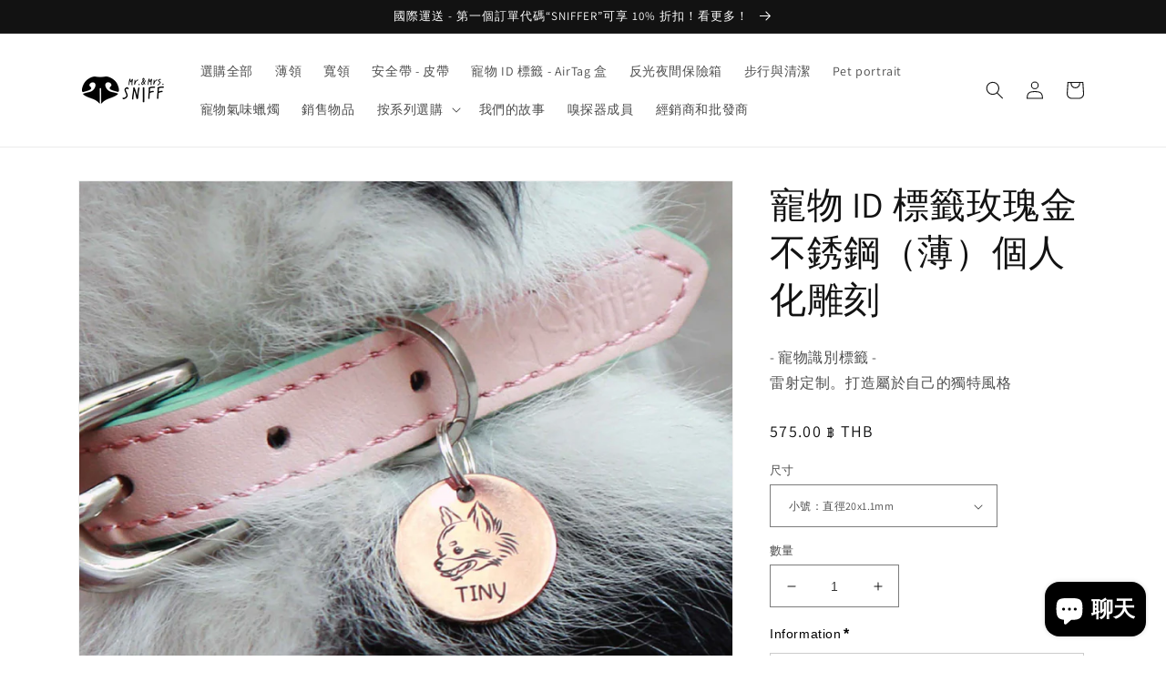

--- FILE ---
content_type: text/html; charset=utf-8
request_url: https://mr-mrs-sniff.com/zh-hk/products/pet-id-tag-rose-gold-stainless-steel-thin-personalized-engraved
body_size: 42912
content:
<!doctype html>
<html class="no-js" lang="zh-TW">
  <head>
    <meta charset="utf-8">
    <meta http-equiv="X-UA-Compatible" content="IE=edge">
    <meta name="viewport" content="width=device-width,initial-scale=1">
    <meta name="theme-color" content="">
    <link rel="canonical" href="https://mr-mrs-sniff.com/zh-hk/products/pet-id-tag-rose-gold-stainless-steel-thin-personalized-engraved">
    <link rel="preconnect" href="https://cdn.shopify.com" crossorigin><link rel="icon" type="image/png" href="//mr-mrs-sniff.com/cdn/shop/files/Sniff_logo-01-01-01.png?crop=center&height=32&v=1652145574&width=32"><link rel="preconnect" href="https://fonts.shopifycdn.com" crossorigin><title>
      寵物 ID 標籤玫瑰金不銹鋼（薄）個人化雕刻
 &ndash; mr-mrs-sniff</title>

    
      <meta name="description" content="- 寵物識別標籤 -雷射定制。打造屬於自己的獨特風格">
    

    

<meta property="og:site_name" content="mr-mrs-sniff">
<meta property="og:url" content="https://mr-mrs-sniff.com/zh-hk/products/pet-id-tag-rose-gold-stainless-steel-thin-personalized-engraved">
<meta property="og:title" content="寵物 ID 標籤玫瑰金不銹鋼（薄）個人化雕刻">
<meta property="og:type" content="product">
<meta property="og:description" content="- 寵物識別標籤 -雷射定制。打造屬於自己的獨特風格"><meta property="og:image" content="http://mr-mrs-sniff.com/cdn/shop/products/07-stainlesstag-thin-11.jpg?v=1649829439">
  <meta property="og:image:secure_url" content="https://mr-mrs-sniff.com/cdn/shop/products/07-stainlesstag-thin-11.jpg?v=1649829439">
  <meta property="og:image:width" content="2658">
  <meta property="og:image:height" content="2659"><meta property="og:price:amount" content="575.00">
  <meta property="og:price:currency" content="THB"><meta name="twitter:card" content="summary_large_image">
<meta name="twitter:title" content="寵物 ID 標籤玫瑰金不銹鋼（薄）個人化雕刻">
<meta name="twitter:description" content="- 寵物識別標籤 -雷射定制。打造屬於自己的獨特風格">


    <script src="//mr-mrs-sniff.com/cdn/shop/t/2/assets/global.js?v=135116476141006970691648811259" defer="defer"></script>
    <script>window.performance && window.performance.mark && window.performance.mark('shopify.content_for_header.start');</script><meta id="shopify-digital-wallet" name="shopify-digital-wallet" content="/63835504859/digital_wallets/dialog">
<link rel="alternate" hreflang="x-default" href="https://mr-mrs-sniff.com/products/pet-id-tag-rose-gold-stainless-steel-thin-personalized-engraved">
<link rel="alternate" hreflang="en-US" href="https://mr-mrs-sniff.com/en-us/products/pet-id-tag-rose-gold-stainless-steel-thin-personalized-engraved">
<link rel="alternate" hreflang="en-GB" href="https://mr-mrs-sniff.com/en-gb/products/pet-id-tag-rose-gold-stainless-steel-thin-personalized-engraved">
<link rel="alternate" hreflang="en-RU" href="https://mr-mrs-sniff.com/en-ru/products/pet-id-tag-rose-gold-stainless-steel-thin-personalized-engraved">
<link rel="alternate" hreflang="en-SG" href="https://mr-mrs-sniff.com/en-sg/products/pet-id-tag-rose-gold-stainless-steel-thin-personalized-engraved">
<link rel="alternate" hreflang="en-AU" href="https://mr-mrs-sniff.com/en-au/products/pet-id-tag-rose-gold-stainless-steel-thin-personalized-engraved">
<link rel="alternate" hreflang="en-PH" href="https://mr-mrs-sniff.com/en-ph/products/pet-id-tag-rose-gold-stainless-steel-thin-personalized-engraved">
<link rel="alternate" hreflang="en-FR" href="https://mr-mrs-sniff.com/en-fr/products/pet-id-tag-rose-gold-stainless-steel-thin-personalized-engraved">
<link rel="alternate" hreflang="en-HK" href="https://mr-mrs-sniff.com/en-hk/products/pet-id-tag-rose-gold-stainless-steel-thin-personalized-engraved">
<link rel="alternate" hreflang="zh-Hant-HK" href="https://mr-mrs-sniff.com/zh-hk/products/pet-id-tag-rose-gold-stainless-steel-thin-personalized-engraved">
<link rel="alternate" hreflang="en-JP" href="https://mr-mrs-sniff.com/en-jp/products/pet-id-tag-rose-gold-stainless-steel-thin-personalized-engraved">
<link rel="alternate" hreflang="ja-JP" href="https://mr-mrs-sniff.com/ja-jp/products/pet-id-tag-rose-gold-stainless-steel-thin-personalized-engraved">
<link rel="alternate" hreflang="en-TW" href="https://mr-mrs-sniff.com/en-tw/products/pet-id-tag-rose-gold-stainless-steel-thin-personalized-engraved">
<link rel="alternate" hreflang="zh-Hant-TW" href="https://mr-mrs-sniff.com/zh-tw/products/pet-id-tag-rose-gold-stainless-steel-thin-personalized-engraved">
<link rel="alternate" hreflang="en-IL" href="https://mr-mrs-sniff.com/en-il/products/pet-id-tag-rose-gold-stainless-steel-thin-personalized-engraved">
<link rel="alternate" type="application/json+oembed" href="https://mr-mrs-sniff.com/zh-hk/products/pet-id-tag-rose-gold-stainless-steel-thin-personalized-engraved.oembed">
<script async="async" src="/checkouts/internal/preloads.js?locale=zh-HK"></script>
<script id="shopify-features" type="application/json">{"accessToken":"7a69791228cce5269ee13c10a28407b3","betas":["rich-media-storefront-analytics"],"domain":"mr-mrs-sniff.com","predictiveSearch":true,"shopId":63835504859,"locale":"zh-tw"}</script>
<script>var Shopify = Shopify || {};
Shopify.shop = "mr-mrs-sniff.myshopify.com";
Shopify.locale = "zh-TW";
Shopify.currency = {"active":"THB","rate":"1.0"};
Shopify.country = "HK";
Shopify.theme = {"name":"mr-mrs-sniff-Dawn","id":131792503003,"schema_name":"Dawn","schema_version":"4.0.0","theme_store_id":887,"role":"main"};
Shopify.theme.handle = "null";
Shopify.theme.style = {"id":null,"handle":null};
Shopify.cdnHost = "mr-mrs-sniff.com/cdn";
Shopify.routes = Shopify.routes || {};
Shopify.routes.root = "/zh-hk/";</script>
<script type="module">!function(o){(o.Shopify=o.Shopify||{}).modules=!0}(window);</script>
<script>!function(o){function n(){var o=[];function n(){o.push(Array.prototype.slice.apply(arguments))}return n.q=o,n}var t=o.Shopify=o.Shopify||{};t.loadFeatures=n(),t.autoloadFeatures=n()}(window);</script>
<script id="shop-js-analytics" type="application/json">{"pageType":"product"}</script>
<script defer="defer" async type="module" src="//mr-mrs-sniff.com/cdn/shopifycloud/shop-js/modules/v2/client.init-shop-cart-sync_D0zk07Iu.zh-TW.esm.js"></script>
<script defer="defer" async type="module" src="//mr-mrs-sniff.com/cdn/shopifycloud/shop-js/modules/v2/chunk.common_CXhKoI4J.esm.js"></script>
<script type="module">
  await import("//mr-mrs-sniff.com/cdn/shopifycloud/shop-js/modules/v2/client.init-shop-cart-sync_D0zk07Iu.zh-TW.esm.js");
await import("//mr-mrs-sniff.com/cdn/shopifycloud/shop-js/modules/v2/chunk.common_CXhKoI4J.esm.js");

  window.Shopify.SignInWithShop?.initShopCartSync?.({"fedCMEnabled":true,"windoidEnabled":true});

</script>
<script id="__st">var __st={"a":63835504859,"offset":25200,"reqid":"0ab8ae8b-e1b8-4549-9b67-7157e0517ff1-1763676628","pageurl":"mr-mrs-sniff.com\/zh-hk\/products\/pet-id-tag-rose-gold-stainless-steel-thin-personalized-engraved","u":"b63765c64c10","p":"product","rtyp":"product","rid":7609624625371};</script>
<script>window.ShopifyPaypalV4VisibilityTracking = true;</script>
<script id="captcha-bootstrap">!function(){'use strict';const t='contact',e='account',n='new_comment',o=[[t,t],['blogs',n],['comments',n],[t,'customer']],c=[[e,'customer_login'],[e,'guest_login'],[e,'recover_customer_password'],[e,'create_customer']],r=t=>t.map((([t,e])=>`form[action*='/${t}']:not([data-nocaptcha='true']) input[name='form_type'][value='${e}']`)).join(','),a=t=>()=>t?[...document.querySelectorAll(t)].map((t=>t.form)):[];function s(){const t=[...o],e=r(t);return a(e)}const i='password',u='form_key',d=['recaptcha-v3-token','g-recaptcha-response','h-captcha-response',i],f=()=>{try{return window.sessionStorage}catch{return}},m='__shopify_v',_=t=>t.elements[u];function p(t,e,n=!1){try{const o=window.sessionStorage,c=JSON.parse(o.getItem(e)),{data:r}=function(t){const{data:e,action:n}=t;return t[m]||n?{data:e,action:n}:{data:t,action:n}}(c);for(const[e,n]of Object.entries(r))t.elements[e]&&(t.elements[e].value=n);n&&o.removeItem(e)}catch(o){console.error('form repopulation failed',{error:o})}}const l='form_type',E='cptcha';function T(t){t.dataset[E]=!0}const w=window,h=w.document,L='Shopify',v='ce_forms',y='captcha';let A=!1;((t,e)=>{const n=(g='f06e6c50-85a8-45c8-87d0-21a2b65856fe',I='https://cdn.shopify.com/shopifycloud/storefront-forms-hcaptcha/ce_storefront_forms_captcha_hcaptcha.v1.5.2.iife.js',D={infoText:'已受到 hCaptcha 保護',privacyText:'隱私',termsText:'條款'},(t,e,n)=>{const o=w[L][v],c=o.bindForm;if(c)return c(t,g,e,D).then(n);var r;o.q.push([[t,g,e,D],n]),r=I,A||(h.body.append(Object.assign(h.createElement('script'),{id:'captcha-provider',async:!0,src:r})),A=!0)});var g,I,D;w[L]=w[L]||{},w[L][v]=w[L][v]||{},w[L][v].q=[],w[L][y]=w[L][y]||{},w[L][y].protect=function(t,e){n(t,void 0,e),T(t)},Object.freeze(w[L][y]),function(t,e,n,w,h,L){const[v,y,A,g]=function(t,e,n){const i=e?o:[],u=t?c:[],d=[...i,...u],f=r(d),m=r(i),_=r(d.filter((([t,e])=>n.includes(e))));return[a(f),a(m),a(_),s()]}(w,h,L),I=t=>{const e=t.target;return e instanceof HTMLFormElement?e:e&&e.form},D=t=>v().includes(t);t.addEventListener('submit',(t=>{const e=I(t);if(!e)return;const n=D(e)&&!e.dataset.hcaptchaBound&&!e.dataset.recaptchaBound,o=_(e),c=g().includes(e)&&(!o||!o.value);(n||c)&&t.preventDefault(),c&&!n&&(function(t){try{if(!f())return;!function(t){const e=f();if(!e)return;const n=_(t);if(!n)return;const o=n.value;o&&e.removeItem(o)}(t);const e=Array.from(Array(32),(()=>Math.random().toString(36)[2])).join('');!function(t,e){_(t)||t.append(Object.assign(document.createElement('input'),{type:'hidden',name:u})),t.elements[u].value=e}(t,e),function(t,e){const n=f();if(!n)return;const o=[...t.querySelectorAll(`input[type='${i}']`)].map((({name:t})=>t)),c=[...d,...o],r={};for(const[a,s]of new FormData(t).entries())c.includes(a)||(r[a]=s);n.setItem(e,JSON.stringify({[m]:1,action:t.action,data:r}))}(t,e)}catch(e){console.error('failed to persist form',e)}}(e),e.submit())}));const S=(t,e)=>{t&&!t.dataset[E]&&(n(t,e.some((e=>e===t))),T(t))};for(const o of['focusin','change'])t.addEventListener(o,(t=>{const e=I(t);D(e)&&S(e,y())}));const B=e.get('form_key'),M=e.get(l),P=B&&M;t.addEventListener('DOMContentLoaded',(()=>{const t=y();if(P)for(const e of t)e.elements[l].value===M&&p(e,B);[...new Set([...A(),...v().filter((t=>'true'===t.dataset.shopifyCaptcha))])].forEach((e=>S(e,t)))}))}(h,new URLSearchParams(w.location.search),n,t,e,['guest_login'])})(!0,!0)}();</script>
<script integrity="sha256-52AcMU7V7pcBOXWImdc/TAGTFKeNjmkeM1Pvks/DTgc=" data-source-attribution="shopify.loadfeatures" defer="defer" src="//mr-mrs-sniff.com/cdn/shopifycloud/storefront/assets/storefront/load_feature-81c60534.js" crossorigin="anonymous"></script>
<script data-source-attribution="shopify.dynamic_checkout.dynamic.init">var Shopify=Shopify||{};Shopify.PaymentButton=Shopify.PaymentButton||{isStorefrontPortableWallets:!0,init:function(){window.Shopify.PaymentButton.init=function(){};var t=document.createElement("script");t.src="https://mr-mrs-sniff.com/cdn/shopifycloud/portable-wallets/latest/portable-wallets.zh-tw.js",t.type="module",document.head.appendChild(t)}};
</script>
<script data-source-attribution="shopify.dynamic_checkout.buyer_consent">
  function portableWalletsHideBuyerConsent(e){var t=document.getElementById("shopify-buyer-consent"),n=document.getElementById("shopify-subscription-policy-button");t&&n&&(t.classList.add("hidden"),t.setAttribute("aria-hidden","true"),n.removeEventListener("click",e))}function portableWalletsShowBuyerConsent(e){var t=document.getElementById("shopify-buyer-consent"),n=document.getElementById("shopify-subscription-policy-button");t&&n&&(t.classList.remove("hidden"),t.removeAttribute("aria-hidden"),n.addEventListener("click",e))}window.Shopify?.PaymentButton&&(window.Shopify.PaymentButton.hideBuyerConsent=portableWalletsHideBuyerConsent,window.Shopify.PaymentButton.showBuyerConsent=portableWalletsShowBuyerConsent);
</script>
<script>
  function portableWalletsCleanup(e){e&&e.src&&console.error("Failed to load portable wallets script "+e.src);var t=document.querySelectorAll("shopify-accelerated-checkout .shopify-payment-button__skeleton, shopify-accelerated-checkout-cart .wallet-cart-button__skeleton"),e=document.getElementById("shopify-buyer-consent");for(let e=0;e<t.length;e++)t[e].remove();e&&e.remove()}function portableWalletsNotLoadedAsModule(e){e instanceof ErrorEvent&&"string"==typeof e.message&&e.message.includes("import.meta")&&"string"==typeof e.filename&&e.filename.includes("portable-wallets")&&(window.removeEventListener("error",portableWalletsNotLoadedAsModule),window.Shopify.PaymentButton.failedToLoad=e,"loading"===document.readyState?document.addEventListener("DOMContentLoaded",window.Shopify.PaymentButton.init):window.Shopify.PaymentButton.init())}window.addEventListener("error",portableWalletsNotLoadedAsModule);
</script>

<script type="module" src="https://mr-mrs-sniff.com/cdn/shopifycloud/portable-wallets/latest/portable-wallets.zh-tw.js" onError="portableWalletsCleanup(this)" crossorigin="anonymous"></script>
<script nomodule>
  document.addEventListener("DOMContentLoaded", portableWalletsCleanup);
</script>

<link id="shopify-accelerated-checkout-styles" rel="stylesheet" media="screen" href="https://mr-mrs-sniff.com/cdn/shopifycloud/portable-wallets/latest/accelerated-checkout-backwards-compat.css" crossorigin="anonymous">
<style id="shopify-accelerated-checkout-cart">
        #shopify-buyer-consent {
  margin-top: 1em;
  display: inline-block;
  width: 100%;
}

#shopify-buyer-consent.hidden {
  display: none;
}

#shopify-subscription-policy-button {
  background: none;
  border: none;
  padding: 0;
  text-decoration: underline;
  font-size: inherit;
  cursor: pointer;
}

#shopify-subscription-policy-button::before {
  box-shadow: none;
}

      </style>
<script id="sections-script" data-sections="main-product,product-recommendations,header,footer" defer="defer" src="//mr-mrs-sniff.com/cdn/shop/t/2/compiled_assets/scripts.js?705"></script>
<script>window.performance && window.performance.mark && window.performance.mark('shopify.content_for_header.end');</script>


    <style data-shopify>
      @font-face {
  font-family: Assistant;
  font-weight: 400;
  font-style: normal;
  font-display: swap;
  src: url("//mr-mrs-sniff.com/cdn/fonts/assistant/assistant_n4.9120912a469cad1cc292572851508ca49d12e768.woff2") format("woff2"),
       url("//mr-mrs-sniff.com/cdn/fonts/assistant/assistant_n4.6e9875ce64e0fefcd3f4446b7ec9036b3ddd2985.woff") format("woff");
}

      @font-face {
  font-family: Assistant;
  font-weight: 700;
  font-style: normal;
  font-display: swap;
  src: url("//mr-mrs-sniff.com/cdn/fonts/assistant/assistant_n7.bf44452348ec8b8efa3aa3068825305886b1c83c.woff2") format("woff2"),
       url("//mr-mrs-sniff.com/cdn/fonts/assistant/assistant_n7.0c887fee83f6b3bda822f1150b912c72da0f7b64.woff") format("woff");
}

      
      
      @font-face {
  font-family: Assistant;
  font-weight: 400;
  font-style: normal;
  font-display: swap;
  src: url("//mr-mrs-sniff.com/cdn/fonts/assistant/assistant_n4.9120912a469cad1cc292572851508ca49d12e768.woff2") format("woff2"),
       url("//mr-mrs-sniff.com/cdn/fonts/assistant/assistant_n4.6e9875ce64e0fefcd3f4446b7ec9036b3ddd2985.woff") format("woff");
}


      :root {
        --font-body-family: Assistant, sans-serif;
        --font-body-style: normal;
        --font-body-weight: 400;

        --font-heading-family: Assistant, sans-serif;
        --font-heading-style: normal;
        --font-heading-weight: 400;

        --font-body-scale: 1.0;
        --font-heading-scale: 1.0;

        --color-base-text: 18, 18, 18;
        --color-shadow: 18, 18, 18;
        --color-base-background-1: 255, 255, 255;
        --color-base-background-2: 243, 243, 243;
        --color-base-solid-button-labels: 255, 255, 255;
        --color-base-outline-button-labels: 18, 18, 18;
        --color-base-accent-1: 18, 18, 18;
        --color-base-accent-2: 51, 79, 180;
        --payment-terms-background-color: #ffffff;

        --gradient-base-background-1: #ffffff;
        --gradient-base-background-2: #f3f3f3;
        --gradient-base-accent-1: #121212;
        --gradient-base-accent-2: #334fb4;

        --media-padding: px;
        --media-border-opacity: 0.05;
        --media-border-width: 1px;
        --media-radius: 0px;
        --media-shadow-opacity: 0.0;
        --media-shadow-horizontal-offset: 0px;
        --media-shadow-vertical-offset: 4px;
        --media-shadow-blur-radius: 5px;

        --page-width: 120rem;
        --page-width-margin: 0rem;

        --card-image-padding: 0.0rem;
        --card-corner-radius: 0.0rem;
        --card-text-alignment: left;
        --card-border-width: 0.0rem;
        --card-border-opacity: 0.1;
        --card-shadow-opacity: 0.0;
        --card-shadow-horizontal-offset: 0.0rem;
        --card-shadow-vertical-offset: 0.4rem;
        --card-shadow-blur-radius: 0.5rem;

        --badge-corner-radius: 4.0rem;

        --popup-border-width: 1px;
        --popup-border-opacity: 0.1;
        --popup-corner-radius: 0px;
        --popup-shadow-opacity: 0.0;
        --popup-shadow-horizontal-offset: 0px;
        --popup-shadow-vertical-offset: 4px;
        --popup-shadow-blur-radius: 5px;

        --drawer-border-width: 1px;
        --drawer-border-opacity: 0.1;
        --drawer-shadow-opacity: 0.0;
        --drawer-shadow-horizontal-offset: 0px;
        --drawer-shadow-vertical-offset: 4px;
        --drawer-shadow-blur-radius: 5px;

        --spacing-sections-desktop: 0px;
        --spacing-sections-mobile: 0px;

        --grid-desktop-vertical-spacing: 8px;
        --grid-desktop-horizontal-spacing: 8px;
        --grid-mobile-vertical-spacing: 4px;
        --grid-mobile-horizontal-spacing: 4px;

        --text-boxes-border-opacity: 0.1;
        --text-boxes-border-width: 0px;
        --text-boxes-radius: 0px;
        --text-boxes-shadow-opacity: 0.0;
        --text-boxes-shadow-horizontal-offset: 0px;
        --text-boxes-shadow-vertical-offset: 4px;
        --text-boxes-shadow-blur-radius: 5px;

        --buttons-radius: 0px;
        --buttons-radius-outset: 0px;
        --buttons-border-width: 1px;
        --buttons-border-opacity: 1.0;
        --buttons-shadow-opacity: 0.0;
        --buttons-shadow-horizontal-offset: 0px;
        --buttons-shadow-vertical-offset: 4px;
        --buttons-shadow-blur-radius: 5px;
        --buttons-border-offset: 0px;

        --inputs-radius: 0px;
        --inputs-border-width: 1px;
        --inputs-border-opacity: 0.55;
        --inputs-shadow-opacity: 0.0;
        --inputs-shadow-horizontal-offset: 0px;
        --inputs-margin-offset: 0px;
        --inputs-shadow-vertical-offset: 4px;
        --inputs-shadow-blur-radius: 5px;
        --inputs-radius-outset: 0px;

        --variant-pills-radius: 40px;
        --variant-pills-border-width: 1px;
        --variant-pills-border-opacity: 0.55;
        --variant-pills-shadow-opacity: 0.0;
        --variant-pills-shadow-horizontal-offset: 0px;
        --variant-pills-shadow-vertical-offset: 4px;
        --variant-pills-shadow-blur-radius: 5px;
      }

      *,
      *::before,
      *::after {
        box-sizing: inherit;
      }

      html {
        box-sizing: border-box;
        font-size: calc(var(--font-body-scale) * 62.5%);
        height: 100%;
      }

      body {
        display: grid;
        grid-template-rows: auto auto 1fr auto;
        grid-template-columns: 100%;
        min-height: 100%;
        margin: 0;
        font-size: 1.5rem;
        letter-spacing: 0.06rem;
        line-height: calc(1 + 0.8 / var(--font-body-scale));
        font-family: var(--font-body-family);
        font-style: var(--font-body-style);
        font-weight: var(--font-body-weight);
      }

      @media screen and (min-width: 750px) {
        body {
          font-size: 1.6rem;
        }
      }
    </style>

    <link href="//mr-mrs-sniff.com/cdn/shop/t/2/assets/base.css?v=144997082486365258741648811273" rel="stylesheet" type="text/css" media="all" />
<link rel="preload" as="font" href="//mr-mrs-sniff.com/cdn/fonts/assistant/assistant_n4.9120912a469cad1cc292572851508ca49d12e768.woff2" type="font/woff2" crossorigin><link rel="preload" as="font" href="//mr-mrs-sniff.com/cdn/fonts/assistant/assistant_n4.9120912a469cad1cc292572851508ca49d12e768.woff2" type="font/woff2" crossorigin><link rel="stylesheet" href="//mr-mrs-sniff.com/cdn/shop/t/2/assets/component-predictive-search.css?v=165644661289088488651648811255" media="print" onload="this.media='all'"><script>document.documentElement.className = document.documentElement.className.replace('no-js', 'js');
    if (Shopify.designMode) {
      document.documentElement.classList.add('shopify-design-mode');
    }
    </script>
  <!-- BEGIN app block: shopify://apps/textbox-by-textify/blocks/app-embed/b5626f69-87af-4a23-ada4-1674452f85d0 --><script>console.log("Textify v1.06")</script>


<script>
  const primaryScript = document.createElement('script');
  primaryScript.src = "https://textify-cdn.com/textbox.js";
  primaryScript.defer = true;

  primaryScript.onerror = function () {
    const fallbackScript = document.createElement('script');
    fallbackScript.src = "https://cdn.shopify.com/s/files/1/0817/9846/3789/files/textbox.js";
    fallbackScript.defer = true;
    document.head.appendChild(fallbackScript);
  };
  document.head.appendChild(primaryScript);
</script>

<!-- END app block --><script src="https://cdn.shopify.com/extensions/7bc9bb47-adfa-4267-963e-cadee5096caf/inbox-1252/assets/inbox-chat-loader.js" type="text/javascript" defer="defer"></script>
<link href="https://monorail-edge.shopifysvc.com" rel="dns-prefetch">
<script>(function(){if ("sendBeacon" in navigator && "performance" in window) {try {var session_token_from_headers = performance.getEntriesByType('navigation')[0].serverTiming.find(x => x.name == '_s').description;} catch {var session_token_from_headers = undefined;}var session_cookie_matches = document.cookie.match(/_shopify_s=([^;]*)/);var session_token_from_cookie = session_cookie_matches && session_cookie_matches.length === 2 ? session_cookie_matches[1] : "";var session_token = session_token_from_headers || session_token_from_cookie || "";function handle_abandonment_event(e) {var entries = performance.getEntries().filter(function(entry) {return /monorail-edge.shopifysvc.com/.test(entry.name);});if (!window.abandonment_tracked && entries.length === 0) {window.abandonment_tracked = true;var currentMs = Date.now();var navigation_start = performance.timing.navigationStart;var payload = {shop_id: 63835504859,url: window.location.href,navigation_start,duration: currentMs - navigation_start,session_token,page_type: "product"};window.navigator.sendBeacon("https://monorail-edge.shopifysvc.com/v1/produce", JSON.stringify({schema_id: "online_store_buyer_site_abandonment/1.1",payload: payload,metadata: {event_created_at_ms: currentMs,event_sent_at_ms: currentMs}}));}}window.addEventListener('pagehide', handle_abandonment_event);}}());</script>
<script id="web-pixels-manager-setup">(function e(e,d,r,n,o){if(void 0===o&&(o={}),!Boolean(null===(a=null===(i=window.Shopify)||void 0===i?void 0:i.analytics)||void 0===a?void 0:a.replayQueue)){var i,a;window.Shopify=window.Shopify||{};var t=window.Shopify;t.analytics=t.analytics||{};var s=t.analytics;s.replayQueue=[],s.publish=function(e,d,r){return s.replayQueue.push([e,d,r]),!0};try{self.performance.mark("wpm:start")}catch(e){}var l=function(){var e={modern:/Edge?\/(1{2}[4-9]|1[2-9]\d|[2-9]\d{2}|\d{4,})\.\d+(\.\d+|)|Firefox\/(1{2}[4-9]|1[2-9]\d|[2-9]\d{2}|\d{4,})\.\d+(\.\d+|)|Chrom(ium|e)\/(9{2}|\d{3,})\.\d+(\.\d+|)|(Maci|X1{2}).+ Version\/(15\.\d+|(1[6-9]|[2-9]\d|\d{3,})\.\d+)([,.]\d+|)( \(\w+\)|)( Mobile\/\w+|) Safari\/|Chrome.+OPR\/(9{2}|\d{3,})\.\d+\.\d+|(CPU[ +]OS|iPhone[ +]OS|CPU[ +]iPhone|CPU IPhone OS|CPU iPad OS)[ +]+(15[._]\d+|(1[6-9]|[2-9]\d|\d{3,})[._]\d+)([._]\d+|)|Android:?[ /-](13[3-9]|1[4-9]\d|[2-9]\d{2}|\d{4,})(\.\d+|)(\.\d+|)|Android.+Firefox\/(13[5-9]|1[4-9]\d|[2-9]\d{2}|\d{4,})\.\d+(\.\d+|)|Android.+Chrom(ium|e)\/(13[3-9]|1[4-9]\d|[2-9]\d{2}|\d{4,})\.\d+(\.\d+|)|SamsungBrowser\/([2-9]\d|\d{3,})\.\d+/,legacy:/Edge?\/(1[6-9]|[2-9]\d|\d{3,})\.\d+(\.\d+|)|Firefox\/(5[4-9]|[6-9]\d|\d{3,})\.\d+(\.\d+|)|Chrom(ium|e)\/(5[1-9]|[6-9]\d|\d{3,})\.\d+(\.\d+|)([\d.]+$|.*Safari\/(?![\d.]+ Edge\/[\d.]+$))|(Maci|X1{2}).+ Version\/(10\.\d+|(1[1-9]|[2-9]\d|\d{3,})\.\d+)([,.]\d+|)( \(\w+\)|)( Mobile\/\w+|) Safari\/|Chrome.+OPR\/(3[89]|[4-9]\d|\d{3,})\.\d+\.\d+|(CPU[ +]OS|iPhone[ +]OS|CPU[ +]iPhone|CPU IPhone OS|CPU iPad OS)[ +]+(10[._]\d+|(1[1-9]|[2-9]\d|\d{3,})[._]\d+)([._]\d+|)|Android:?[ /-](13[3-9]|1[4-9]\d|[2-9]\d{2}|\d{4,})(\.\d+|)(\.\d+|)|Mobile Safari.+OPR\/([89]\d|\d{3,})\.\d+\.\d+|Android.+Firefox\/(13[5-9]|1[4-9]\d|[2-9]\d{2}|\d{4,})\.\d+(\.\d+|)|Android.+Chrom(ium|e)\/(13[3-9]|1[4-9]\d|[2-9]\d{2}|\d{4,})\.\d+(\.\d+|)|Android.+(UC? ?Browser|UCWEB|U3)[ /]?(15\.([5-9]|\d{2,})|(1[6-9]|[2-9]\d|\d{3,})\.\d+)\.\d+|SamsungBrowser\/(5\.\d+|([6-9]|\d{2,})\.\d+)|Android.+MQ{2}Browser\/(14(\.(9|\d{2,})|)|(1[5-9]|[2-9]\d|\d{3,})(\.\d+|))(\.\d+|)|K[Aa][Ii]OS\/(3\.\d+|([4-9]|\d{2,})\.\d+)(\.\d+|)/},d=e.modern,r=e.legacy,n=navigator.userAgent;return n.match(d)?"modern":n.match(r)?"legacy":"unknown"}(),u="modern"===l?"modern":"legacy",c=(null!=n?n:{modern:"",legacy:""})[u],f=function(e){return[e.baseUrl,"/wpm","/b",e.hashVersion,"modern"===e.buildTarget?"m":"l",".js"].join("")}({baseUrl:d,hashVersion:r,buildTarget:u}),m=function(e){var d=e.version,r=e.bundleTarget,n=e.surface,o=e.pageUrl,i=e.monorailEndpoint;return{emit:function(e){var a=e.status,t=e.errorMsg,s=(new Date).getTime(),l=JSON.stringify({metadata:{event_sent_at_ms:s},events:[{schema_id:"web_pixels_manager_load/3.1",payload:{version:d,bundle_target:r,page_url:o,status:a,surface:n,error_msg:t},metadata:{event_created_at_ms:s}}]});if(!i)return console&&console.warn&&console.warn("[Web Pixels Manager] No Monorail endpoint provided, skipping logging."),!1;try{return self.navigator.sendBeacon.bind(self.navigator)(i,l)}catch(e){}var u=new XMLHttpRequest;try{return u.open("POST",i,!0),u.setRequestHeader("Content-Type","text/plain"),u.send(l),!0}catch(e){return console&&console.warn&&console.warn("[Web Pixels Manager] Got an unhandled error while logging to Monorail."),!1}}}}({version:r,bundleTarget:l,surface:e.surface,pageUrl:self.location.href,monorailEndpoint:e.monorailEndpoint});try{o.browserTarget=l,function(e){var d=e.src,r=e.async,n=void 0===r||r,o=e.onload,i=e.onerror,a=e.sri,t=e.scriptDataAttributes,s=void 0===t?{}:t,l=document.createElement("script"),u=document.querySelector("head"),c=document.querySelector("body");if(l.async=n,l.src=d,a&&(l.integrity=a,l.crossOrigin="anonymous"),s)for(var f in s)if(Object.prototype.hasOwnProperty.call(s,f))try{l.dataset[f]=s[f]}catch(e){}if(o&&l.addEventListener("load",o),i&&l.addEventListener("error",i),u)u.appendChild(l);else{if(!c)throw new Error("Did not find a head or body element to append the script");c.appendChild(l)}}({src:f,async:!0,onload:function(){if(!function(){var e,d;return Boolean(null===(d=null===(e=window.Shopify)||void 0===e?void 0:e.analytics)||void 0===d?void 0:d.initialized)}()){var d=window.webPixelsManager.init(e)||void 0;if(d){var r=window.Shopify.analytics;r.replayQueue.forEach((function(e){var r=e[0],n=e[1],o=e[2];d.publishCustomEvent(r,n,o)})),r.replayQueue=[],r.publish=d.publishCustomEvent,r.visitor=d.visitor,r.initialized=!0}}},onerror:function(){return m.emit({status:"failed",errorMsg:"".concat(f," has failed to load")})},sri:function(e){var d=/^sha384-[A-Za-z0-9+/=]+$/;return"string"==typeof e&&d.test(e)}(c)?c:"",scriptDataAttributes:o}),m.emit({status:"loading"})}catch(e){m.emit({status:"failed",errorMsg:(null==e?void 0:e.message)||"Unknown error"})}}})({shopId: 63835504859,storefrontBaseUrl: "https://mr-mrs-sniff.com",extensionsBaseUrl: "https://extensions.shopifycdn.com/cdn/shopifycloud/web-pixels-manager",monorailEndpoint: "https://monorail-edge.shopifysvc.com/unstable/produce_batch",surface: "storefront-renderer",enabledBetaFlags: ["2dca8a86"],webPixelsConfigList: [{"id":"1057980635","configuration":"{\"webPixelName\":\"Judge.me\"}","eventPayloadVersion":"v1","runtimeContext":"STRICT","scriptVersion":"34ad157958823915625854214640f0bf","type":"APP","apiClientId":683015,"privacyPurposes":["ANALYTICS"],"dataSharingAdjustments":{"protectedCustomerApprovalScopes":["read_customer_email","read_customer_name","read_customer_personal_data","read_customer_phone"]}},{"id":"shopify-app-pixel","configuration":"{}","eventPayloadVersion":"v1","runtimeContext":"STRICT","scriptVersion":"0450","apiClientId":"shopify-pixel","type":"APP","privacyPurposes":["ANALYTICS","MARKETING"]},{"id":"shopify-custom-pixel","eventPayloadVersion":"v1","runtimeContext":"LAX","scriptVersion":"0450","apiClientId":"shopify-pixel","type":"CUSTOM","privacyPurposes":["ANALYTICS","MARKETING"]}],isMerchantRequest: false,initData: {"shop":{"name":"mr-mrs-sniff","paymentSettings":{"currencyCode":"THB"},"myshopifyDomain":"mr-mrs-sniff.myshopify.com","countryCode":"TH","storefrontUrl":"https:\/\/mr-mrs-sniff.com\/zh-hk"},"customer":null,"cart":null,"checkout":null,"productVariants":[{"price":{"amount":575.0,"currencyCode":"THB"},"product":{"title":"寵物 ID 標籤玫瑰金不銹鋼（薄）個人化雕刻","vendor":"mr-mrs-sniff","id":"7609624625371","untranslatedTitle":"寵物 ID 標籤玫瑰金不銹鋼（薄）個人化雕刻","url":"\/zh-hk\/products\/pet-id-tag-rose-gold-stainless-steel-thin-personalized-engraved","type":"寵物 ID 標籤"},"id":"42703363932379","image":{"src":"\/\/mr-mrs-sniff.com\/cdn\/shop\/products\/07-stainlesstag-thin-11.jpg?v=1649829439"},"sku":null,"title":"小號：直徑20x1.1mm","untranslatedTitle":"S: DIA 20x1.1mm"},{"price":{"amount":575.0,"currencyCode":"THB"},"product":{"title":"寵物 ID 標籤玫瑰金不銹鋼（薄）個人化雕刻","vendor":"mr-mrs-sniff","id":"7609624625371","untranslatedTitle":"寵物 ID 標籤玫瑰金不銹鋼（薄）個人化雕刻","url":"\/zh-hk\/products\/pet-id-tag-rose-gold-stainless-steel-thin-personalized-engraved","type":"寵物 ID 標籤"},"id":"42703363965147","image":{"src":"\/\/mr-mrs-sniff.com\/cdn\/shop\/products\/07-stainlesstag-thin-11.jpg?v=1649829439"},"sku":null,"title":"中：直徑25x1.1mm","untranslatedTitle":"M: DIA 25x1.1mm"}],"purchasingCompany":null},},"https://mr-mrs-sniff.com/cdn","ae1676cfwd2530674p4253c800m34e853cb",{"modern":"","legacy":""},{"shopId":"63835504859","storefrontBaseUrl":"https:\/\/mr-mrs-sniff.com","extensionBaseUrl":"https:\/\/extensions.shopifycdn.com\/cdn\/shopifycloud\/web-pixels-manager","surface":"storefront-renderer","enabledBetaFlags":"[\"2dca8a86\"]","isMerchantRequest":"false","hashVersion":"ae1676cfwd2530674p4253c800m34e853cb","publish":"custom","events":"[[\"page_viewed\",{}],[\"product_viewed\",{\"productVariant\":{\"price\":{\"amount\":575.0,\"currencyCode\":\"THB\"},\"product\":{\"title\":\"寵物 ID 標籤玫瑰金不銹鋼（薄）個人化雕刻\",\"vendor\":\"mr-mrs-sniff\",\"id\":\"7609624625371\",\"untranslatedTitle\":\"寵物 ID 標籤玫瑰金不銹鋼（薄）個人化雕刻\",\"url\":\"\/zh-hk\/products\/pet-id-tag-rose-gold-stainless-steel-thin-personalized-engraved\",\"type\":\"寵物 ID 標籤\"},\"id\":\"42703363932379\",\"image\":{\"src\":\"\/\/mr-mrs-sniff.com\/cdn\/shop\/products\/07-stainlesstag-thin-11.jpg?v=1649829439\"},\"sku\":null,\"title\":\"小號：直徑20x1.1mm\",\"untranslatedTitle\":\"S: DIA 20x1.1mm\"}}]]"});</script><script>
  window.ShopifyAnalytics = window.ShopifyAnalytics || {};
  window.ShopifyAnalytics.meta = window.ShopifyAnalytics.meta || {};
  window.ShopifyAnalytics.meta.currency = 'THB';
  var meta = {"product":{"id":7609624625371,"gid":"gid:\/\/shopify\/Product\/7609624625371","vendor":"mr-mrs-sniff","type":"寵物 ID 標籤","variants":[{"id":42703363932379,"price":57500,"name":"寵物 ID 標籤玫瑰金不銹鋼（薄）個人化雕刻 - 小號：直徑20x1.1mm","public_title":"小號：直徑20x1.1mm","sku":null},{"id":42703363965147,"price":57500,"name":"寵物 ID 標籤玫瑰金不銹鋼（薄）個人化雕刻 - 中：直徑25x1.1mm","public_title":"中：直徑25x1.1mm","sku":null}],"remote":false},"page":{"pageType":"product","resourceType":"product","resourceId":7609624625371}};
  for (var attr in meta) {
    window.ShopifyAnalytics.meta[attr] = meta[attr];
  }
</script>
<script class="analytics">
  (function () {
    var customDocumentWrite = function(content) {
      var jquery = null;

      if (window.jQuery) {
        jquery = window.jQuery;
      } else if (window.Checkout && window.Checkout.$) {
        jquery = window.Checkout.$;
      }

      if (jquery) {
        jquery('body').append(content);
      }
    };

    var hasLoggedConversion = function(token) {
      if (token) {
        return document.cookie.indexOf('loggedConversion=' + token) !== -1;
      }
      return false;
    }

    var setCookieIfConversion = function(token) {
      if (token) {
        var twoMonthsFromNow = new Date(Date.now());
        twoMonthsFromNow.setMonth(twoMonthsFromNow.getMonth() + 2);

        document.cookie = 'loggedConversion=' + token + '; expires=' + twoMonthsFromNow;
      }
    }

    var trekkie = window.ShopifyAnalytics.lib = window.trekkie = window.trekkie || [];
    if (trekkie.integrations) {
      return;
    }
    trekkie.methods = [
      'identify',
      'page',
      'ready',
      'track',
      'trackForm',
      'trackLink'
    ];
    trekkie.factory = function(method) {
      return function() {
        var args = Array.prototype.slice.call(arguments);
        args.unshift(method);
        trekkie.push(args);
        return trekkie;
      };
    };
    for (var i = 0; i < trekkie.methods.length; i++) {
      var key = trekkie.methods[i];
      trekkie[key] = trekkie.factory(key);
    }
    trekkie.load = function(config) {
      trekkie.config = config || {};
      trekkie.config.initialDocumentCookie = document.cookie;
      var first = document.getElementsByTagName('script')[0];
      var script = document.createElement('script');
      script.type = 'text/javascript';
      script.onerror = function(e) {
        var scriptFallback = document.createElement('script');
        scriptFallback.type = 'text/javascript';
        scriptFallback.onerror = function(error) {
                var Monorail = {
      produce: function produce(monorailDomain, schemaId, payload) {
        var currentMs = new Date().getTime();
        var event = {
          schema_id: schemaId,
          payload: payload,
          metadata: {
            event_created_at_ms: currentMs,
            event_sent_at_ms: currentMs
          }
        };
        return Monorail.sendRequest("https://" + monorailDomain + "/v1/produce", JSON.stringify(event));
      },
      sendRequest: function sendRequest(endpointUrl, payload) {
        // Try the sendBeacon API
        if (window && window.navigator && typeof window.navigator.sendBeacon === 'function' && typeof window.Blob === 'function' && !Monorail.isIos12()) {
          var blobData = new window.Blob([payload], {
            type: 'text/plain'
          });

          if (window.navigator.sendBeacon(endpointUrl, blobData)) {
            return true;
          } // sendBeacon was not successful

        } // XHR beacon

        var xhr = new XMLHttpRequest();

        try {
          xhr.open('POST', endpointUrl);
          xhr.setRequestHeader('Content-Type', 'text/plain');
          xhr.send(payload);
        } catch (e) {
          console.log(e);
        }

        return false;
      },
      isIos12: function isIos12() {
        return window.navigator.userAgent.lastIndexOf('iPhone; CPU iPhone OS 12_') !== -1 || window.navigator.userAgent.lastIndexOf('iPad; CPU OS 12_') !== -1;
      }
    };
    Monorail.produce('monorail-edge.shopifysvc.com',
      'trekkie_storefront_load_errors/1.1',
      {shop_id: 63835504859,
      theme_id: 131792503003,
      app_name: "storefront",
      context_url: window.location.href,
      source_url: "//mr-mrs-sniff.com/cdn/s/trekkie.storefront.308893168db1679b4a9f8a086857af995740364f.min.js"});

        };
        scriptFallback.async = true;
        scriptFallback.src = '//mr-mrs-sniff.com/cdn/s/trekkie.storefront.308893168db1679b4a9f8a086857af995740364f.min.js';
        first.parentNode.insertBefore(scriptFallback, first);
      };
      script.async = true;
      script.src = '//mr-mrs-sniff.com/cdn/s/trekkie.storefront.308893168db1679b4a9f8a086857af995740364f.min.js';
      first.parentNode.insertBefore(script, first);
    };
    trekkie.load(
      {"Trekkie":{"appName":"storefront","development":false,"defaultAttributes":{"shopId":63835504859,"isMerchantRequest":null,"themeId":131792503003,"themeCityHash":"3463230904678457109","contentLanguage":"zh-TW","currency":"THB","eventMetadataId":"b9b275b7-23ed-4e96-98bb-8c0ef8a9709d"},"isServerSideCookieWritingEnabled":true,"monorailRegion":"shop_domain","enabledBetaFlags":["f0df213a"]},"Session Attribution":{},"S2S":{"facebookCapiEnabled":false,"source":"trekkie-storefront-renderer","apiClientId":580111}}
    );

    var loaded = false;
    trekkie.ready(function() {
      if (loaded) return;
      loaded = true;

      window.ShopifyAnalytics.lib = window.trekkie;

      var originalDocumentWrite = document.write;
      document.write = customDocumentWrite;
      try { window.ShopifyAnalytics.merchantGoogleAnalytics.call(this); } catch(error) {};
      document.write = originalDocumentWrite;

      window.ShopifyAnalytics.lib.page(null,{"pageType":"product","resourceType":"product","resourceId":7609624625371,"shopifyEmitted":true});

      var match = window.location.pathname.match(/checkouts\/(.+)\/(thank_you|post_purchase)/)
      var token = match? match[1]: undefined;
      if (!hasLoggedConversion(token)) {
        setCookieIfConversion(token);
        window.ShopifyAnalytics.lib.track("Viewed Product",{"currency":"THB","variantId":42703363932379,"productId":7609624625371,"productGid":"gid:\/\/shopify\/Product\/7609624625371","name":"寵物 ID 標籤玫瑰金不銹鋼（薄）個人化雕刻 - 小號：直徑20x1.1mm","price":"575.00","sku":null,"brand":"mr-mrs-sniff","variant":"小號：直徑20x1.1mm","category":"寵物 ID 標籤","nonInteraction":true,"remote":false},undefined,undefined,{"shopifyEmitted":true});
      window.ShopifyAnalytics.lib.track("monorail:\/\/trekkie_storefront_viewed_product\/1.1",{"currency":"THB","variantId":42703363932379,"productId":7609624625371,"productGid":"gid:\/\/shopify\/Product\/7609624625371","name":"寵物 ID 標籤玫瑰金不銹鋼（薄）個人化雕刻 - 小號：直徑20x1.1mm","price":"575.00","sku":null,"brand":"mr-mrs-sniff","variant":"小號：直徑20x1.1mm","category":"寵物 ID 標籤","nonInteraction":true,"remote":false,"referer":"https:\/\/mr-mrs-sniff.com\/zh-hk\/products\/pet-id-tag-rose-gold-stainless-steel-thin-personalized-engraved"});
      }
    });


        var eventsListenerScript = document.createElement('script');
        eventsListenerScript.async = true;
        eventsListenerScript.src = "//mr-mrs-sniff.com/cdn/shopifycloud/storefront/assets/shop_events_listener-3da45d37.js";
        document.getElementsByTagName('head')[0].appendChild(eventsListenerScript);

})();</script>
<script
  defer
  src="https://mr-mrs-sniff.com/cdn/shopifycloud/perf-kit/shopify-perf-kit-2.1.2.min.js"
  data-application="storefront-renderer"
  data-shop-id="63835504859"
  data-render-region="gcp-us-central1"
  data-page-type="product"
  data-theme-instance-id="131792503003"
  data-theme-name="Dawn"
  data-theme-version="4.0.0"
  data-monorail-region="shop_domain"
  data-resource-timing-sampling-rate="10"
  data-shs="true"
  data-shs-beacon="true"
  data-shs-export-with-fetch="true"
  data-shs-logs-sample-rate="1"
></script>
</head>

  <body class="gradient">
    <a class="skip-to-content-link button visually-hidden" href="#MainContent">
      跳至內容
    </a>

    <div id="shopify-section-announcement-bar" class="shopify-section"><div class="announcement-bar color-inverse gradient" role="region" aria-label="公告" ><a href="/zh-hk/collections/all" class="announcement-bar__link link link--text focus-inset animate-arrow"><p class="announcement-bar__message h5">
                國際運送 - 第一個訂單代碼“SNIFFER”可享 10% 折扣！看更多！
<svg viewBox="0 0 14 10" fill="none" aria-hidden="true" focusable="false" role="presentation" class="icon icon-arrow" xmlns="http://www.w3.org/2000/svg">
  <path fill-rule="evenodd" clip-rule="evenodd" d="M8.537.808a.5.5 0 01.817-.162l4 4a.5.5 0 010 .708l-4 4a.5.5 0 11-.708-.708L11.793 5.5H1a.5.5 0 010-1h10.793L8.646 1.354a.5.5 0 01-.109-.546z" fill="currentColor">
</svg>

</p></a></div>
</div>
    <div id="shopify-section-header" class="shopify-section section-header"><link rel="stylesheet" href="//mr-mrs-sniff.com/cdn/shop/t/2/assets/component-list-menu.css?v=129267058877082496571648811263" media="print" onload="this.media='all'">
<link rel="stylesheet" href="//mr-mrs-sniff.com/cdn/shop/t/2/assets/component-search.css?v=96455689198851321781648811250" media="print" onload="this.media='all'">
<link rel="stylesheet" href="//mr-mrs-sniff.com/cdn/shop/t/2/assets/component-menu-drawer.css?v=126731818748055994231648811253" media="print" onload="this.media='all'">
<link rel="stylesheet" href="//mr-mrs-sniff.com/cdn/shop/t/2/assets/component-cart-notification.css?v=107019900565326663291648811248" media="print" onload="this.media='all'">
<link rel="stylesheet" href="//mr-mrs-sniff.com/cdn/shop/t/2/assets/component-cart-items.css?v=35224266443739369591648811274" media="print" onload="this.media='all'"><link rel="stylesheet" href="//mr-mrs-sniff.com/cdn/shop/t/2/assets/component-price.css?v=112673864592427438181648811253" media="print" onload="this.media='all'">
  <link rel="stylesheet" href="//mr-mrs-sniff.com/cdn/shop/t/2/assets/component-loading-overlay.css?v=167310470843593579841648811277" media="print" onload="this.media='all'"><noscript><link href="//mr-mrs-sniff.com/cdn/shop/t/2/assets/component-list-menu.css?v=129267058877082496571648811263" rel="stylesheet" type="text/css" media="all" /></noscript>
<noscript><link href="//mr-mrs-sniff.com/cdn/shop/t/2/assets/component-search.css?v=96455689198851321781648811250" rel="stylesheet" type="text/css" media="all" /></noscript>
<noscript><link href="//mr-mrs-sniff.com/cdn/shop/t/2/assets/component-menu-drawer.css?v=126731818748055994231648811253" rel="stylesheet" type="text/css" media="all" /></noscript>
<noscript><link href="//mr-mrs-sniff.com/cdn/shop/t/2/assets/component-cart-notification.css?v=107019900565326663291648811248" rel="stylesheet" type="text/css" media="all" /></noscript>
<noscript><link href="//mr-mrs-sniff.com/cdn/shop/t/2/assets/component-cart-items.css?v=35224266443739369591648811274" rel="stylesheet" type="text/css" media="all" /></noscript>

<style>
  header-drawer {
    justify-self: start;
    margin-left: -1.2rem;
  }

  @media screen and (min-width: 990px) {
    header-drawer {
      display: none;
    }
  }

  .menu-drawer-container {
    display: flex;
  }

  .list-menu {
    list-style: none;
    padding: 0;
    margin: 0;
  }

  .list-menu--inline {
    display: inline-flex;
    flex-wrap: wrap;
  }

  summary.list-menu__item {
    padding-right: 2.7rem;
  }

  .list-menu__item {
    display: flex;
    align-items: center;
    line-height: calc(1 + 0.3 / var(--font-body-scale));
  }

  .list-menu__item--link {
    text-decoration: none;
    padding-bottom: 1rem;
    padding-top: 1rem;
    line-height: calc(1 + 0.8 / var(--font-body-scale));
  }

  @media screen and (min-width: 750px) {
    .list-menu__item--link {
      padding-bottom: 0.5rem;
      padding-top: 0.5rem;
    }
  }
</style><style data-shopify>.section-header {
    margin-bottom: 0px;
  }

  @media screen and (min-width: 750px) {
    .section-header {
      margin-bottom: 0px;
    }
  }</style><script src="//mr-mrs-sniff.com/cdn/shop/t/2/assets/details-disclosure.js?v=93827620636443844781648811270" defer="defer"></script>
<script src="//mr-mrs-sniff.com/cdn/shop/t/2/assets/details-modal.js?v=4511761896672669691648811269" defer="defer"></script>
<script src="//mr-mrs-sniff.com/cdn/shop/t/2/assets/cart-notification.js?v=110464945634282900951648811252" defer="defer"></script>

<svg xmlns="http://www.w3.org/2000/svg" class="hidden">
  <symbol id="icon-search" viewbox="0 0 18 19" fill="none">
    <path fill-rule="evenodd" clip-rule="evenodd" d="M11.03 11.68A5.784 5.784 0 112.85 3.5a5.784 5.784 0 018.18 8.18zm.26 1.12a6.78 6.78 0 11.72-.7l5.4 5.4a.5.5 0 11-.71.7l-5.41-5.4z" fill="currentColor"/>
  </symbol>

  <symbol id="icon-close" class="icon icon-close" fill="none" viewBox="0 0 18 17">
    <path d="M.865 15.978a.5.5 0 00.707.707l7.433-7.431 7.579 7.282a.501.501 0 00.846-.37.5.5 0 00-.153-.351L9.712 8.546l7.417-7.416a.5.5 0 10-.707-.708L8.991 7.853 1.413.573a.5.5 0 10-.693.72l7.563 7.268-7.418 7.417z" fill="currentColor">
  </symbol>
</svg>
<sticky-header class="header-wrapper color-background-1 gradient header-wrapper--border-bottom">
  <header class="header header--middle-left page-width header--has-menu"><header-drawer data-breakpoint="tablet">
        <details id="Details-menu-drawer-container" class="menu-drawer-container">
          <summary class="header__icon header__icon--menu header__icon--summary link focus-inset" aria-label="選單">
            <span>
              <svg xmlns="http://www.w3.org/2000/svg" aria-hidden="true" focusable="false" role="presentation" class="icon icon-hamburger" fill="none" viewBox="0 0 18 16">
  <path d="M1 .5a.5.5 0 100 1h15.71a.5.5 0 000-1H1zM.5 8a.5.5 0 01.5-.5h15.71a.5.5 0 010 1H1A.5.5 0 01.5 8zm0 7a.5.5 0 01.5-.5h15.71a.5.5 0 010 1H1a.5.5 0 01-.5-.5z" fill="currentColor">
</svg>

              <svg xmlns="http://www.w3.org/2000/svg" aria-hidden="true" focusable="false" role="presentation" class="icon icon-close" fill="none" viewBox="0 0 18 17">
  <path d="M.865 15.978a.5.5 0 00.707.707l7.433-7.431 7.579 7.282a.501.501 0 00.846-.37.5.5 0 00-.153-.351L9.712 8.546l7.417-7.416a.5.5 0 10-.707-.708L8.991 7.853 1.413.573a.5.5 0 10-.693.72l7.563 7.268-7.418 7.417z" fill="currentColor">
</svg>

            </span>
          </summary>
          <div id="menu-drawer" class="menu-drawer motion-reduce" tabindex="-1">
            <div class="menu-drawer__inner-container">
              <div class="menu-drawer__navigation-container">
                <nav class="menu-drawer__navigation">
                  <ul class="menu-drawer__menu list-menu" role="list"><li><a href="/zh-hk/collections/all" class="menu-drawer__menu-item list-menu__item link link--text focus-inset">
                            選購全部
                          </a></li><li><a href="/zh-hk/collections/thin-collar" class="menu-drawer__menu-item list-menu__item link link--text focus-inset">
                            薄領
                          </a></li><li><a href="/zh-hk/collections/wide-collar" class="menu-drawer__menu-item list-menu__item link link--text focus-inset">
                            寬領
                          </a></li><li><a href="/zh-hk/collections/harness-leash" class="menu-drawer__menu-item list-menu__item link link--text focus-inset">
                            安全帶 - 皮帶
                          </a></li><li><a href="/zh-hk/collections/pet-id-tag" class="menu-drawer__menu-item list-menu__item link link--text focus-inset">
                            寵物 ID 標籤 - AirTag 盒
                          </a></li><li><a href="/zh-hk/collections/reflection-collection" class="menu-drawer__menu-item list-menu__item link link--text focus-inset">
                            反光夜間保險箱
                          </a></li><li><a href="/zh-hk/collections/pet-walk-clean-bag" class="menu-drawer__menu-item list-menu__item link link--text focus-inset">
                            步行與清潔
                          </a></li><li><a href="/zh-hk/collections/pet-portrait" class="menu-drawer__menu-item list-menu__item link link--text focus-inset">
                            Pet portrait
                          </a></li><li><a href="/zh-hk/collections/candles" class="menu-drawer__menu-item list-menu__item link link--text focus-inset">
                            寵物氣味蠟燭
                          </a></li><li><a href="/zh-hk/collections/sale" class="menu-drawer__menu-item list-menu__item link link--text focus-inset">
                            銷售物品
                          </a></li><li><details id="Details-menu-drawer-menu-item-11">
                            <summary class="menu-drawer__menu-item list-menu__item link link--text focus-inset">
                              按系列選購
                              <svg viewBox="0 0 14 10" fill="none" aria-hidden="true" focusable="false" role="presentation" class="icon icon-arrow" xmlns="http://www.w3.org/2000/svg">
  <path fill-rule="evenodd" clip-rule="evenodd" d="M8.537.808a.5.5 0 01.817-.162l4 4a.5.5 0 010 .708l-4 4a.5.5 0 11-.708-.708L11.793 5.5H1a.5.5 0 010-1h10.793L8.646 1.354a.5.5 0 01-.109-.546z" fill="currentColor">
</svg>

                              <svg aria-hidden="true" focusable="false" role="presentation" class="icon icon-caret" viewBox="0 0 10 6">
  <path fill-rule="evenodd" clip-rule="evenodd" d="M9.354.646a.5.5 0 00-.708 0L5 4.293 1.354.646a.5.5 0 00-.708.708l4 4a.5.5 0 00.708 0l4-4a.5.5 0 000-.708z" fill="currentColor">
</svg>

                            </summary>
                            <div id="link-按系列選購" class="menu-drawer__submenu motion-reduce" tabindex="-1">
                              <div class="menu-drawer__inner-submenu">
                                <button class="menu-drawer__close-button link link--text focus-inset" aria-expanded="true">
                                  <svg viewBox="0 0 14 10" fill="none" aria-hidden="true" focusable="false" role="presentation" class="icon icon-arrow" xmlns="http://www.w3.org/2000/svg">
  <path fill-rule="evenodd" clip-rule="evenodd" d="M8.537.808a.5.5 0 01.817-.162l4 4a.5.5 0 010 .708l-4 4a.5.5 0 11-.708-.708L11.793 5.5H1a.5.5 0 010-1h10.793L8.646 1.354a.5.5 0 01-.109-.546z" fill="currentColor">
</svg>

                                  按系列選購
                                </button>
                                <ul class="menu-drawer__menu list-menu" role="list" tabindex="-1"><li><a href="/zh-hk/collections/skin-collection" class="menu-drawer__menu-item link link--text list-menu__item focus-inset">
                                          Skin collection
                                        </a></li><li><a href="/zh-hk/collections/twist-collection" class="menu-drawer__menu-item link link--text list-menu__item focus-inset">
                                          扭扭系列
                                        </a></li><li><a href="/zh-hk/collections/simply-collection" class="menu-drawer__menu-item link link--text list-menu__item focus-inset">
                                          簡單收藏
                                        </a></li><li><a href="/zh-hk/collections/musee-collection" class="menu-drawer__menu-item link link--text list-menu__item focus-inset">
                                          博物館藏品
                                        </a></li><li><a href="/zh-hk/collections/spread-collection" class="menu-drawer__menu-item link link--text list-menu__item focus-inset">
                                          傳播收藏
                                        </a></li><li><a href="/zh-hk/collections/bow-tie-collection" class="menu-drawer__menu-item link link--text list-menu__item focus-inset">
                                          領結系列
                                        </a></li><li><a href="/zh-hk/collections/mandarin-collection" class="menu-drawer__menu-item link link--text list-menu__item focus-inset">
                                          國語合集
                                        </a></li><li><a href="/zh-hk/collections/reflection-collection" class="menu-drawer__menu-item link link--text list-menu__item focus-inset">
                                          反思集
                                        </a></li><li><a href="/zh-hk/collections/cheese-collection" class="menu-drawer__menu-item link link--text list-menu__item focus-inset">
                                          起司係列
                                        </a></li><li><a href="/zh-hk/collections/elliott-collection" class="menu-drawer__menu-item link link--text list-menu__item focus-inset">
                                          艾略特收藏
                                        </a></li><li><a href="/zh-hk/collections/knit-collection" class="menu-drawer__menu-item link link--text list-menu__item focus-inset">
                                          針織系列
                                        </a></li><li><a href="/zh-hk/collections/scoop-collection" class="menu-drawer__menu-item link link--text list-menu__item focus-inset">
                                          湯匙收藏
                                        </a></li><li><a href="/zh-hk/products/waste-bag-dispenser-poop-bag-holder-backpack" class="menu-drawer__menu-item link link--text list-menu__item focus-inset">
                                          垃圾袋分配器
                                        </a></li><li><a href="/zh-hk/products/dog-walking-bag-water-resistant-poop-bag-holder" class="menu-drawer__menu-item link link--text list-menu__item focus-inset">
                                          寵物行走包
                                        </a></li><li><a href="/zh-hk/collections/sniff-home" class="menu-drawer__menu-item link link--text list-menu__item focus-inset">
                                          嗅探之家
                                        </a></li></ul>
                              </div>
                            </div>
                          </details></li><li><a href="/zh-hk/blogs/our-story" class="menu-drawer__menu-item list-menu__item link link--text focus-inset">
                            我們的故事
                          </a></li><li><a href="/zh-hk/pages/sniffer-member" class="menu-drawer__menu-item list-menu__item link link--text focus-inset">
                            嗅探器成員
                          </a></li><li><a href="/zh-hk/pages/wholesale" class="menu-drawer__menu-item list-menu__item link link--text focus-inset">
                            經銷商和批發商
                          </a></li></ul>
                </nav>
                <div class="menu-drawer__utility-links"><a href="/zh-hk/account/login" class="menu-drawer__account link focus-inset h5">
                      <svg xmlns="http://www.w3.org/2000/svg" aria-hidden="true" focusable="false" role="presentation" class="icon icon-account" fill="none" viewBox="0 0 18 19">
  <path fill-rule="evenodd" clip-rule="evenodd" d="M6 4.5a3 3 0 116 0 3 3 0 01-6 0zm3-4a4 4 0 100 8 4 4 0 000-8zm5.58 12.15c1.12.82 1.83 2.24 1.91 4.85H1.51c.08-2.6.79-4.03 1.9-4.85C4.66 11.75 6.5 11.5 9 11.5s4.35.26 5.58 1.15zM9 10.5c-2.5 0-4.65.24-6.17 1.35C1.27 12.98.5 14.93.5 18v.5h17V18c0-3.07-.77-5.02-2.33-6.15-1.52-1.1-3.67-1.35-6.17-1.35z" fill="currentColor">
</svg>

登入</a><ul class="list list-social list-unstyled" role="list"><li class="list-social__item">
                        <a href="https://facebook.com/mr-mrs-sniff" class="list-social__link link"><svg aria-hidden="true" focusable="false" role="presentation" class="icon icon-facebook" viewBox="0 0 18 18">
  <path fill="currentColor" d="M16.42.61c.27 0 .5.1.69.28.19.2.28.42.28.7v15.44c0 .27-.1.5-.28.69a.94.94 0 01-.7.28h-4.39v-6.7h2.25l.31-2.65h-2.56v-1.7c0-.4.1-.72.28-.93.18-.2.5-.32 1-.32h1.37V3.35c-.6-.06-1.27-.1-2.01-.1-1.01 0-1.83.3-2.45.9-.62.6-.93 1.44-.93 2.53v1.97H7.04v2.65h2.24V18H.98c-.28 0-.5-.1-.7-.28a.94.94 0 01-.28-.7V1.59c0-.27.1-.5.28-.69a.94.94 0 01.7-.28h15.44z">
</svg>
<span class="visually-hidden">Facebook</span>
                        </a>
                      </li><li class="list-social__item">
                        <a href="https://www.pinterest.com/mrmrssniff/" class="list-social__link link"><svg aria-hidden="true" focusable="false" role="presentation" class="icon icon-pinterest" viewBox="0 0 17 18">
  <path fill="currentColor" d="M8.48.58a8.42 8.42 0 015.9 2.45 8.42 8.42 0 011.33 10.08 8.28 8.28 0 01-7.23 4.16 8.5 8.5 0 01-2.37-.32c.42-.68.7-1.29.85-1.8l.59-2.29c.14.28.41.52.8.73.4.2.8.31 1.24.31.87 0 1.65-.25 2.34-.75a4.87 4.87 0 001.6-2.05 7.3 7.3 0 00.56-2.93c0-1.3-.5-2.41-1.49-3.36a5.27 5.27 0 00-3.8-1.43c-.93 0-1.8.16-2.58.48A5.23 5.23 0 002.85 8.6c0 .75.14 1.41.43 1.98.28.56.7.96 1.27 1.2.1.04.19.04.26 0 .07-.03.12-.1.15-.2l.18-.68c.05-.15.02-.3-.11-.45a2.35 2.35 0 01-.57-1.63A3.96 3.96 0 018.6 4.8c1.09 0 1.94.3 2.54.89.61.6.92 1.37.92 2.32 0 .8-.11 1.54-.33 2.21a3.97 3.97 0 01-.93 1.62c-.4.4-.87.6-1.4.6-.43 0-.78-.15-1.06-.47-.27-.32-.36-.7-.26-1.13a111.14 111.14 0 01.47-1.6l.18-.73c.06-.26.09-.47.09-.65 0-.36-.1-.66-.28-.89-.2-.23-.47-.35-.83-.35-.45 0-.83.2-1.13.62-.3.41-.46.93-.46 1.56a4.1 4.1 0 00.18 1.15l.06.15c-.6 2.58-.95 4.1-1.08 4.54-.12.55-.16 1.2-.13 1.94a8.4 8.4 0 01-5-7.65c0-2.3.81-4.28 2.44-5.9A8.04 8.04 0 018.48.57z">
</svg>
<span class="visually-hidden">Pinterest</span>
                        </a>
                      </li><li class="list-social__item">
                        <a href="http://instagram.com/mr.mrs.sniff" class="list-social__link link"><svg aria-hidden="true" focusable="false" role="presentation" class="icon icon-instagram" viewBox="0 0 18 18">
  <path fill="currentColor" d="M8.77 1.58c2.34 0 2.62.01 3.54.05.86.04 1.32.18 1.63.3.41.17.7.35 1.01.66.3.3.5.6.65 1 .12.32.27.78.3 1.64.05.92.06 1.2.06 3.54s-.01 2.62-.05 3.54a4.79 4.79 0 01-.3 1.63c-.17.41-.35.7-.66 1.01-.3.3-.6.5-1.01.66-.31.12-.77.26-1.63.3-.92.04-1.2.05-3.54.05s-2.62 0-3.55-.05a4.79 4.79 0 01-1.62-.3c-.42-.16-.7-.35-1.01-.66-.31-.3-.5-.6-.66-1a4.87 4.87 0 01-.3-1.64c-.04-.92-.05-1.2-.05-3.54s0-2.62.05-3.54c.04-.86.18-1.32.3-1.63.16-.41.35-.7.66-1.01.3-.3.6-.5 1-.65.32-.12.78-.27 1.63-.3.93-.05 1.2-.06 3.55-.06zm0-1.58C6.39 0 6.09.01 5.15.05c-.93.04-1.57.2-2.13.4-.57.23-1.06.54-1.55 1.02C1 1.96.7 2.45.46 3.02c-.22.56-.37 1.2-.4 2.13C0 6.1 0 6.4 0 8.77s.01 2.68.05 3.61c.04.94.2 1.57.4 2.13.23.58.54 1.07 1.02 1.56.49.48.98.78 1.55 1.01.56.22 1.2.37 2.13.4.94.05 1.24.06 3.62.06 2.39 0 2.68-.01 3.62-.05.93-.04 1.57-.2 2.13-.41a4.27 4.27 0 001.55-1.01c.49-.49.79-.98 1.01-1.56.22-.55.37-1.19.41-2.13.04-.93.05-1.23.05-3.61 0-2.39 0-2.68-.05-3.62a6.47 6.47 0 00-.4-2.13 4.27 4.27 0 00-1.02-1.55A4.35 4.35 0 0014.52.46a6.43 6.43 0 00-2.13-.41A69 69 0 008.77 0z"/>
  <path fill="currentColor" d="M8.8 4a4.5 4.5 0 100 9 4.5 4.5 0 000-9zm0 7.43a2.92 2.92 0 110-5.85 2.92 2.92 0 010 5.85zM13.43 5a1.05 1.05 0 100-2.1 1.05 1.05 0 000 2.1z">
</svg>
<span class="visually-hidden">Instagram</span>
                        </a>
                      </li><li class="list-social__item">
                        <a href="https://www.youtube.com/channel/UC6a5oMbbdu6GU0SLKEmo1bw" class="list-social__link link"><svg aria-hidden="true" focusable="false" role="presentation" class="icon icon-youtube" viewBox="0 0 100 70">
  <path d="M98 11c2 7.7 2 24 2 24s0 16.3-2 24a12.5 12.5 0 01-9 9c-7.7 2-39 2-39 2s-31.3 0-39-2a12.5 12.5 0 01-9-9c-2-7.7-2-24-2-24s0-16.3 2-24c1.2-4.4 4.6-7.8 9-9 7.7-2 39-2 39-2s31.3 0 39 2c4.4 1.2 7.8 4.6 9 9zM40 50l26-15-26-15v30z" fill="currentColor">
</svg>
<span class="visually-hidden">YouTube</span>
                        </a>
                      </li></ul>
                </div>
              </div>
            </div>
          </div>
        </details>
      </header-drawer><a href="/zh-hk" class="header__heading-link link link--text focus-inset"><img srcset="//mr-mrs-sniff.com/cdn/shop/files/Untitled-3-01_90x.png?v=1652776631 1x, //mr-mrs-sniff.com/cdn/shop/files/Untitled-3-01_90x@2x.png?v=1652776631 2x"
              src="//mr-mrs-sniff.com/cdn/shop/files/Untitled-3-01_90x.png?v=1652776631"
              loading="lazy"
              class="header__heading-logo"
              width="536"
              height="176"
              alt="mr-mrs-sniff"
            ></a><nav class="header__inline-menu">
        <ul class="list-menu list-menu--inline" role="list"><li><a href="/zh-hk/collections/all" class="header__menu-item header__menu-item list-menu__item link link--text focus-inset">
                  <span>選購全部</span>
                </a></li><li><a href="/zh-hk/collections/thin-collar" class="header__menu-item header__menu-item list-menu__item link link--text focus-inset">
                  <span>薄領</span>
                </a></li><li><a href="/zh-hk/collections/wide-collar" class="header__menu-item header__menu-item list-menu__item link link--text focus-inset">
                  <span>寬領</span>
                </a></li><li><a href="/zh-hk/collections/harness-leash" class="header__menu-item header__menu-item list-menu__item link link--text focus-inset">
                  <span>安全帶 - 皮帶</span>
                </a></li><li><a href="/zh-hk/collections/pet-id-tag" class="header__menu-item header__menu-item list-menu__item link link--text focus-inset">
                  <span>寵物 ID 標籤 - AirTag 盒</span>
                </a></li><li><a href="/zh-hk/collections/reflection-collection" class="header__menu-item header__menu-item list-menu__item link link--text focus-inset">
                  <span>反光夜間保險箱</span>
                </a></li><li><a href="/zh-hk/collections/pet-walk-clean-bag" class="header__menu-item header__menu-item list-menu__item link link--text focus-inset">
                  <span>步行與清潔</span>
                </a></li><li><a href="/zh-hk/collections/pet-portrait" class="header__menu-item header__menu-item list-menu__item link link--text focus-inset">
                  <span>Pet portrait</span>
                </a></li><li><a href="/zh-hk/collections/candles" class="header__menu-item header__menu-item list-menu__item link link--text focus-inset">
                  <span>寵物氣味蠟燭</span>
                </a></li><li><a href="/zh-hk/collections/sale" class="header__menu-item header__menu-item list-menu__item link link--text focus-inset">
                  <span>銷售物品</span>
                </a></li><li><details-disclosure>
                  <details id="Details-HeaderMenu-11">
                    <summary class="header__menu-item list-menu__item link focus-inset">
                      <span>按系列選購</span>
                      <svg aria-hidden="true" focusable="false" role="presentation" class="icon icon-caret" viewBox="0 0 10 6">
  <path fill-rule="evenodd" clip-rule="evenodd" d="M9.354.646a.5.5 0 00-.708 0L5 4.293 1.354.646a.5.5 0 00-.708.708l4 4a.5.5 0 00.708 0l4-4a.5.5 0 000-.708z" fill="currentColor">
</svg>

                    </summary>
                    <ul id="HeaderMenu-MenuList-11" class="header__submenu list-menu list-menu--disclosure caption-large motion-reduce" role="list" tabindex="-1"><li><a href="/zh-hk/collections/skin-collection" class="header__menu-item list-menu__item link link--text focus-inset caption-large">
                              Skin collection
                            </a></li><li><a href="/zh-hk/collections/twist-collection" class="header__menu-item list-menu__item link link--text focus-inset caption-large">
                              扭扭系列
                            </a></li><li><a href="/zh-hk/collections/simply-collection" class="header__menu-item list-menu__item link link--text focus-inset caption-large">
                              簡單收藏
                            </a></li><li><a href="/zh-hk/collections/musee-collection" class="header__menu-item list-menu__item link link--text focus-inset caption-large">
                              博物館藏品
                            </a></li><li><a href="/zh-hk/collections/spread-collection" class="header__menu-item list-menu__item link link--text focus-inset caption-large">
                              傳播收藏
                            </a></li><li><a href="/zh-hk/collections/bow-tie-collection" class="header__menu-item list-menu__item link link--text focus-inset caption-large">
                              領結系列
                            </a></li><li><a href="/zh-hk/collections/mandarin-collection" class="header__menu-item list-menu__item link link--text focus-inset caption-large">
                              國語合集
                            </a></li><li><a href="/zh-hk/collections/reflection-collection" class="header__menu-item list-menu__item link link--text focus-inset caption-large">
                              反思集
                            </a></li><li><a href="/zh-hk/collections/cheese-collection" class="header__menu-item list-menu__item link link--text focus-inset caption-large">
                              起司係列
                            </a></li><li><a href="/zh-hk/collections/elliott-collection" class="header__menu-item list-menu__item link link--text focus-inset caption-large">
                              艾略特收藏
                            </a></li><li><a href="/zh-hk/collections/knit-collection" class="header__menu-item list-menu__item link link--text focus-inset caption-large">
                              針織系列
                            </a></li><li><a href="/zh-hk/collections/scoop-collection" class="header__menu-item list-menu__item link link--text focus-inset caption-large">
                              湯匙收藏
                            </a></li><li><a href="/zh-hk/products/waste-bag-dispenser-poop-bag-holder-backpack" class="header__menu-item list-menu__item link link--text focus-inset caption-large">
                              垃圾袋分配器
                            </a></li><li><a href="/zh-hk/products/dog-walking-bag-water-resistant-poop-bag-holder" class="header__menu-item list-menu__item link link--text focus-inset caption-large">
                              寵物行走包
                            </a></li><li><a href="/zh-hk/collections/sniff-home" class="header__menu-item list-menu__item link link--text focus-inset caption-large">
                              嗅探之家
                            </a></li></ul>
                  </details>
                </details-disclosure></li><li><a href="/zh-hk/blogs/our-story" class="header__menu-item header__menu-item list-menu__item link link--text focus-inset">
                  <span>我們的故事</span>
                </a></li><li><a href="/zh-hk/pages/sniffer-member" class="header__menu-item header__menu-item list-menu__item link link--text focus-inset">
                  <span>嗅探器成員</span>
                </a></li><li><a href="/zh-hk/pages/wholesale" class="header__menu-item header__menu-item list-menu__item link link--text focus-inset">
                  <span>經銷商和批發商</span>
                </a></li></ul>
      </nav><div class="header__icons">
      <details-modal class="header__search">
        <details>
          <summary class="header__icon header__icon--search header__icon--summary link focus-inset modal__toggle" aria-haspopup="dialog" aria-label="搜尋">
            <span>
              <svg class="modal__toggle-open icon icon-search" aria-hidden="true" focusable="false" role="presentation">
                <use href="#icon-search">
              </svg>
              <svg class="modal__toggle-close icon icon-close" aria-hidden="true" focusable="false" role="presentation">
                <use href="#icon-close">
              </svg>
            </span>
          </summary>
          <div class="search-modal modal__content" role="dialog" aria-modal="true" aria-label="搜尋">
            <div class="modal-overlay"></div>
            <div class="search-modal__content search-modal__content-bottom" tabindex="-1"><predictive-search class="search-modal__form" data-loading-text="載入中......"><form action="/zh-hk/search" method="get" role="search" class="search search-modal__form">
                  <div class="field">
                    <input class="search__input field__input"
                      id="Search-In-Modal"
                      type="search"
                      name="q"
                      value=""
                      placeholder="搜尋"role="combobox"
                        aria-expanded="false"
                        aria-owns="predictive-search-results-list"
                        aria-controls="predictive-search-results-list"
                        aria-haspopup="listbox"
                        aria-autocomplete="list"
                        autocorrect="off"
                        autocomplete="off"
                        autocapitalize="off"
                        spellcheck="false">
                    <label class="field__label" for="Search-In-Modal">搜尋</label>
                    <input type="hidden" name="options[prefix]" value="last">
                    <button class="search__button field__button" aria-label="搜尋">
                      <svg class="icon icon-search" aria-hidden="true" focusable="false" role="presentation">
                        <use href="#icon-search">
                      </svg>
                    </button>
                  </div><div class="predictive-search predictive-search--header" tabindex="-1" data-predictive-search>
                      <div class="predictive-search__loading-state">
                        <svg aria-hidden="true" focusable="false" role="presentation" class="spinner" viewBox="0 0 66 66" xmlns="http://www.w3.org/2000/svg">
                          <circle class="path" fill="none" stroke-width="6" cx="33" cy="33" r="30"></circle>
                        </svg>
                      </div>
                    </div>

                    <span class="predictive-search-status visually-hidden" role="status" aria-hidden="true"></span></form></predictive-search><button type="button" class="search-modal__close-button modal__close-button link link--text focus-inset" aria-label="關閉">
                <svg class="icon icon-close" aria-hidden="true" focusable="false" role="presentation">
                  <use href="#icon-close">
                </svg>
              </button>
            </div>
          </div>
        </details>
      </details-modal><a href="/zh-hk/account/login" class="header__icon header__icon--account link focus-inset small-hide">
          <svg xmlns="http://www.w3.org/2000/svg" aria-hidden="true" focusable="false" role="presentation" class="icon icon-account" fill="none" viewBox="0 0 18 19">
  <path fill-rule="evenodd" clip-rule="evenodd" d="M6 4.5a3 3 0 116 0 3 3 0 01-6 0zm3-4a4 4 0 100 8 4 4 0 000-8zm5.58 12.15c1.12.82 1.83 2.24 1.91 4.85H1.51c.08-2.6.79-4.03 1.9-4.85C4.66 11.75 6.5 11.5 9 11.5s4.35.26 5.58 1.15zM9 10.5c-2.5 0-4.65.24-6.17 1.35C1.27 12.98.5 14.93.5 18v.5h17V18c0-3.07-.77-5.02-2.33-6.15-1.52-1.1-3.67-1.35-6.17-1.35z" fill="currentColor">
</svg>

          <span class="visually-hidden">登入</span>
        </a><a href="/zh-hk/cart" class="header__icon header__icon--cart link focus-inset" id="cart-icon-bubble"><svg class="icon icon-cart-empty" aria-hidden="true" focusable="false" role="presentation" xmlns="http://www.w3.org/2000/svg" viewBox="0 0 40 40" fill="none">
  <path d="m15.75 11.8h-3.16l-.77 11.6a5 5 0 0 0 4.99 5.34h7.38a5 5 0 0 0 4.99-5.33l-.78-11.61zm0 1h-2.22l-.71 10.67a4 4 0 0 0 3.99 4.27h7.38a4 4 0 0 0 4-4.27l-.72-10.67h-2.22v.63a4.75 4.75 0 1 1 -9.5 0zm8.5 0h-7.5v.63a3.75 3.75 0 1 0 7.5 0z" fill="currentColor" fill-rule="evenodd"/>
</svg>
<span class="visually-hidden">購物車</span></a>
    </div>
  </header>
</sticky-header>

<cart-notification>
  <div class="cart-notification-wrapper page-width color-background-1">
    <div id="cart-notification" class="cart-notification focus-inset" aria-modal="true" aria-label="商品已加入購物車" role="dialog" tabindex="-1">
      <div class="cart-notification__header">
        <h2 class="cart-notification__heading caption-large text-body"><svg class="icon icon-checkmark color-foreground-text" aria-hidden="true" focusable="false" xmlns="http://www.w3.org/2000/svg" viewBox="0 0 12 9" fill="none">
  <path fill-rule="evenodd" clip-rule="evenodd" d="M11.35.643a.5.5 0 01.006.707l-6.77 6.886a.5.5 0 01-.719-.006L.638 4.845a.5.5 0 11.724-.69l2.872 3.011 6.41-6.517a.5.5 0 01.707-.006h-.001z" fill="currentColor"/>
</svg>
商品已加入購物車</h2>
        <button type="button" class="cart-notification__close modal__close-button link link--text focus-inset" aria-label="關閉">
          <svg class="icon icon-close" aria-hidden="true" focusable="false"><use href="#icon-close"></svg>
        </button>
      </div>
      <div id="cart-notification-product" class="cart-notification-product"></div>
      <div class="cart-notification__links">
        <a href="/zh-hk/cart" id="cart-notification-button" class="button button--secondary button--full-width"></a>
        <form action="/zh-hk/cart" method="post" id="cart-notification-form">
          <button class="button button--primary button--full-width" name="checkout">結帳</button>
        </form>
        <button type="button" class="link button-label">繼續購物</button>
      </div>
    </div>
  </div>
</cart-notification>
<style data-shopify>
  .cart-notification {
     display: none;
  }
</style>


<script type="application/ld+json">
  {
    "@context": "http://schema.org",
    "@type": "Organization",
    "name": "mr-mrs-sniff",
    
      
      "logo": "https:\/\/mr-mrs-sniff.com\/cdn\/shop\/files\/Untitled-3-01_536x.png?v=1652776631",
    
    "sameAs": [
      "",
      "https:\/\/facebook.com\/mr-mrs-sniff",
      "https:\/\/www.pinterest.com\/mrmrssniff\/",
      "http:\/\/instagram.com\/mr.mrs.sniff",
      "",
      "",
      "",
      "https:\/\/www.youtube.com\/channel\/UC6a5oMbbdu6GU0SLKEmo1bw",
      ""
    ],
    "url": "https:\/\/mr-mrs-sniff.com"
  }
</script>
</div>
    <main id="MainContent" class="content-for-layout focus-none" role="main" tabindex="-1">
      <section id="shopify-section-template--15927294099675__main" class="shopify-section section">
<link href="//mr-mrs-sniff.com/cdn/shop/t/2/assets/section-main-product.css?v=48026038905981941561648811246" rel="stylesheet" type="text/css" media="all" />
<link href="//mr-mrs-sniff.com/cdn/shop/t/2/assets/component-accordion.css?v=180964204318874863811648811247" rel="stylesheet" type="text/css" media="all" />
<link href="//mr-mrs-sniff.com/cdn/shop/t/2/assets/component-price.css?v=112673864592427438181648811253" rel="stylesheet" type="text/css" media="all" />
<link href="//mr-mrs-sniff.com/cdn/shop/t/2/assets/component-rte.css?v=69919436638515329781648811272" rel="stylesheet" type="text/css" media="all" />
<link href="//mr-mrs-sniff.com/cdn/shop/t/2/assets/component-slider.css?v=149129116954312731941648811255" rel="stylesheet" type="text/css" media="all" />
<link href="//mr-mrs-sniff.com/cdn/shop/t/2/assets/component-rating.css?v=24573085263941240431648811268" rel="stylesheet" type="text/css" media="all" />
<link href="//mr-mrs-sniff.com/cdn/shop/t/2/assets/component-loading-overlay.css?v=167310470843593579841648811277" rel="stylesheet" type="text/css" media="all" />
<link href="//mr-mrs-sniff.com/cdn/shop/t/2/assets/component-deferred-media.css?v=105211437941697141201648811267" rel="stylesheet" type="text/css" media="all" />
<style data-shopify>.section-template--15927294099675__main-padding {
    padding-top: 27px;
    padding-bottom: 9px;
  }

  @media screen and (min-width: 750px) {
    .section-template--15927294099675__main-padding {
      padding-top: 36px;
      padding-bottom: 12px;
    }
  }</style><script src="//mr-mrs-sniff.com/cdn/shop/t/2/assets/product-form.js?v=1429052116008230011648811249" defer="defer"></script><section class="page-width section-template--15927294099675__main-padding">
  <div class="product product--large product--thumbnail_slider grid grid--1-col grid--2-col-tablet">
    <div class="grid__item product__media-wrapper">
      <media-gallery id="MediaGallery-template--15927294099675__main" role="region"  aria-label="圖庫檢視器" data-desktop-layout="thumbnail_slider">
        <div id="GalleryStatus-template--15927294099675__main" class="visually-hidden" role="status"></div>
        <slider-component id="GalleryViewer-template--15927294099675__main" class="slider-mobile-gutter">
          <a class="skip-to-content-link button visually-hidden" href="#ProductInfo-template--15927294099675__main">
            略過產品資訊
          </a>
          <ul id="Slider-Gallery-template--15927294099675__main" class="product__media-list grid grid--peek list-unstyled slider slider--mobile" role="list"><li id="Slide-template--15927294099675__main-29665668825307" class="product__media-item grid__item slider__slide is-active" data-media-id="template--15927294099675__main-29665668825307">

<noscript><div class="product__media media gradient global-media-settings" style="padding-top: 100.03762227238526%;">
      <img
        srcset="//mr-mrs-sniff.com/cdn/shop/products/07-stainlesstag-thin-11.jpg?v=1649829439&width=493 493w,
          //mr-mrs-sniff.com/cdn/shop/products/07-stainlesstag-thin-11.jpg?v=1649829439&width=600 600w,
          //mr-mrs-sniff.com/cdn/shop/products/07-stainlesstag-thin-11.jpg?v=1649829439&width=713 713w,
          //mr-mrs-sniff.com/cdn/shop/products/07-stainlesstag-thin-11.jpg?v=1649829439&width=823 823w,
          //mr-mrs-sniff.com/cdn/shop/products/07-stainlesstag-thin-11.jpg?v=1649829439&width=990 990w,
          //mr-mrs-sniff.com/cdn/shop/products/07-stainlesstag-thin-11.jpg?v=1649829439&width=1100 1100w,
          //mr-mrs-sniff.com/cdn/shop/products/07-stainlesstag-thin-11.jpg?v=1649829439&width=1206 1206w,
          //mr-mrs-sniff.com/cdn/shop/products/07-stainlesstag-thin-11.jpg?v=1649829439&width=1346 1346w,
          //mr-mrs-sniff.com/cdn/shop/products/07-stainlesstag-thin-11.jpg?v=1649829439&width=1426 1426w,
          //mr-mrs-sniff.com/cdn/shop/products/07-stainlesstag-thin-11.jpg?v=1649829439&width=1646 1646w,
          //mr-mrs-sniff.com/cdn/shop/products/07-stainlesstag-thin-11.jpg?v=1649829439&width=1946 1946w,
          //mr-mrs-sniff.com/cdn/shop/products/07-stainlesstag-thin-11.jpg?v=1649829439 2658w"
        src="//mr-mrs-sniff.com/cdn/shop/products/07-stainlesstag-thin-11.jpg?v=1649829439&width=1946"
        sizes="(min-width: 1200px) 715px, (min-width: 990px) calc(65.0vw - 10rem), (min-width: 750px) calc((100vw - 11.5rem) / 2), calc(100vw - 4rem)"
        loading="lazy"
        width="973"
        height="974"
        alt=""
      >
    </div></noscript>

<modal-opener class="product__modal-opener product__modal-opener--image no-js-hidden" data-modal="#ProductModal-template--15927294099675__main">
  <span class="product__media-icon motion-reduce" aria-hidden="true"><svg aria-hidden="true" focusable="false" role="presentation" class="icon icon-plus" width="19" height="19" viewBox="0 0 19 19" fill="none" xmlns="http://www.w3.org/2000/svg">
  <path fill-rule="evenodd" clip-rule="evenodd" d="M4.66724 7.93978C4.66655 7.66364 4.88984 7.43922 5.16598 7.43853L10.6996 7.42464C10.9758 7.42395 11.2002 7.64724 11.2009 7.92339C11.2016 8.19953 10.9783 8.42395 10.7021 8.42464L5.16849 8.43852C4.89235 8.43922 4.66793 8.21592 4.66724 7.93978Z" fill="currentColor"/>
  <path fill-rule="evenodd" clip-rule="evenodd" d="M7.92576 4.66463C8.2019 4.66394 8.42632 4.88723 8.42702 5.16337L8.4409 10.697C8.44159 10.9732 8.2183 11.1976 7.94215 11.1983C7.66601 11.199 7.44159 10.9757 7.4409 10.6995L7.42702 5.16588C7.42633 4.88974 7.64962 4.66532 7.92576 4.66463Z" fill="currentColor"/>
  <path fill-rule="evenodd" clip-rule="evenodd" d="M12.8324 3.03011C10.1255 0.323296 5.73693 0.323296 3.03011 3.03011C0.323296 5.73693 0.323296 10.1256 3.03011 12.8324C5.73693 15.5392 10.1255 15.5392 12.8324 12.8324C15.5392 10.1256 15.5392 5.73693 12.8324 3.03011ZM2.32301 2.32301C5.42035 -0.774336 10.4421 -0.774336 13.5395 2.32301C16.6101 5.39361 16.6366 10.3556 13.619 13.4588L18.2473 18.0871C18.4426 18.2824 18.4426 18.599 18.2473 18.7943C18.0521 18.9895 17.7355 18.9895 17.5402 18.7943L12.8778 14.1318C9.76383 16.6223 5.20839 16.4249 2.32301 13.5395C-0.774335 10.4421 -0.774335 5.42035 2.32301 2.32301Z" fill="currentColor"/>
</svg>
</span>

  <div class="product__media media media--transparent gradient global-media-settings" style="padding-top: 100.03762227238526%;">
    <img
      srcset="//mr-mrs-sniff.com/cdn/shop/products/07-stainlesstag-thin-11.jpg?v=1649829439&width=493 493w,
        //mr-mrs-sniff.com/cdn/shop/products/07-stainlesstag-thin-11.jpg?v=1649829439&width=600 600w,
        //mr-mrs-sniff.com/cdn/shop/products/07-stainlesstag-thin-11.jpg?v=1649829439&width=713 713w,
        //mr-mrs-sniff.com/cdn/shop/products/07-stainlesstag-thin-11.jpg?v=1649829439&width=823 823w,
        //mr-mrs-sniff.com/cdn/shop/products/07-stainlesstag-thin-11.jpg?v=1649829439&width=990 990w,
        //mr-mrs-sniff.com/cdn/shop/products/07-stainlesstag-thin-11.jpg?v=1649829439&width=1100 1100w,
        //mr-mrs-sniff.com/cdn/shop/products/07-stainlesstag-thin-11.jpg?v=1649829439&width=1206 1206w,
        //mr-mrs-sniff.com/cdn/shop/products/07-stainlesstag-thin-11.jpg?v=1649829439&width=1346 1346w,
        //mr-mrs-sniff.com/cdn/shop/products/07-stainlesstag-thin-11.jpg?v=1649829439&width=1426 1426w,
        //mr-mrs-sniff.com/cdn/shop/products/07-stainlesstag-thin-11.jpg?v=1649829439&width=1646 1646w,
        //mr-mrs-sniff.com/cdn/shop/products/07-stainlesstag-thin-11.jpg?v=1649829439&width=1946 1946w,
        //mr-mrs-sniff.com/cdn/shop/products/07-stainlesstag-thin-11.jpg?v=1649829439 2658w"
      src="//mr-mrs-sniff.com/cdn/shop/products/07-stainlesstag-thin-11.jpg?v=1649829439&width=1946"
      sizes="(min-width: 1200px) 715px, (min-width: 990px) calc(65.0vw - 10rem), (min-width: 750px) calc((100vw - 11.5rem) / 2), calc(100vw - 4rem)"
      loading="lazy"
      width="973"
      height="974"
      alt=""
    >
  </div>
  <button class="product__media-toggle" type="button" aria-haspopup="dialog" data-media-id="29665668825307">
    <span class="visually-hidden">
      在強制回應中開啟多媒體檔案 1
    </span>
  </button>
</modal-opener>
                </li><li id="Slide-template--15927294099675__main-29665668759771" class="product__media-item grid__item slider__slide" data-media-id="template--15927294099675__main-29665668759771">

<noscript><div class="product__media media gradient global-media-settings" style="padding-top: 100.03762227238526%;">
      <img
        srcset="//mr-mrs-sniff.com/cdn/shop/products/07-stainlesstag-thin-09.jpg?v=1649829439&width=493 493w,
          //mr-mrs-sniff.com/cdn/shop/products/07-stainlesstag-thin-09.jpg?v=1649829439&width=600 600w,
          //mr-mrs-sniff.com/cdn/shop/products/07-stainlesstag-thin-09.jpg?v=1649829439&width=713 713w,
          //mr-mrs-sniff.com/cdn/shop/products/07-stainlesstag-thin-09.jpg?v=1649829439&width=823 823w,
          //mr-mrs-sniff.com/cdn/shop/products/07-stainlesstag-thin-09.jpg?v=1649829439&width=990 990w,
          //mr-mrs-sniff.com/cdn/shop/products/07-stainlesstag-thin-09.jpg?v=1649829439&width=1100 1100w,
          //mr-mrs-sniff.com/cdn/shop/products/07-stainlesstag-thin-09.jpg?v=1649829439&width=1206 1206w,
          //mr-mrs-sniff.com/cdn/shop/products/07-stainlesstag-thin-09.jpg?v=1649829439&width=1346 1346w,
          //mr-mrs-sniff.com/cdn/shop/products/07-stainlesstag-thin-09.jpg?v=1649829439&width=1426 1426w,
          //mr-mrs-sniff.com/cdn/shop/products/07-stainlesstag-thin-09.jpg?v=1649829439&width=1646 1646w,
          //mr-mrs-sniff.com/cdn/shop/products/07-stainlesstag-thin-09.jpg?v=1649829439&width=1946 1946w,
          //mr-mrs-sniff.com/cdn/shop/products/07-stainlesstag-thin-09.jpg?v=1649829439 2658w"
        src="//mr-mrs-sniff.com/cdn/shop/products/07-stainlesstag-thin-09.jpg?v=1649829439&width=1946"
        sizes="(min-width: 1200px) 715px, (min-width: 990px) calc(65.0vw - 10rem), (min-width: 750px) calc((100vw - 11.5rem) / 2), calc(100vw - 4rem)"
        loading="lazy"
        width="973"
        height="974"
        alt=""
      >
    </div></noscript>

<modal-opener class="product__modal-opener product__modal-opener--image no-js-hidden" data-modal="#ProductModal-template--15927294099675__main">
  <span class="product__media-icon motion-reduce" aria-hidden="true"><svg aria-hidden="true" focusable="false" role="presentation" class="icon icon-plus" width="19" height="19" viewBox="0 0 19 19" fill="none" xmlns="http://www.w3.org/2000/svg">
  <path fill-rule="evenodd" clip-rule="evenodd" d="M4.66724 7.93978C4.66655 7.66364 4.88984 7.43922 5.16598 7.43853L10.6996 7.42464C10.9758 7.42395 11.2002 7.64724 11.2009 7.92339C11.2016 8.19953 10.9783 8.42395 10.7021 8.42464L5.16849 8.43852C4.89235 8.43922 4.66793 8.21592 4.66724 7.93978Z" fill="currentColor"/>
  <path fill-rule="evenodd" clip-rule="evenodd" d="M7.92576 4.66463C8.2019 4.66394 8.42632 4.88723 8.42702 5.16337L8.4409 10.697C8.44159 10.9732 8.2183 11.1976 7.94215 11.1983C7.66601 11.199 7.44159 10.9757 7.4409 10.6995L7.42702 5.16588C7.42633 4.88974 7.64962 4.66532 7.92576 4.66463Z" fill="currentColor"/>
  <path fill-rule="evenodd" clip-rule="evenodd" d="M12.8324 3.03011C10.1255 0.323296 5.73693 0.323296 3.03011 3.03011C0.323296 5.73693 0.323296 10.1256 3.03011 12.8324C5.73693 15.5392 10.1255 15.5392 12.8324 12.8324C15.5392 10.1256 15.5392 5.73693 12.8324 3.03011ZM2.32301 2.32301C5.42035 -0.774336 10.4421 -0.774336 13.5395 2.32301C16.6101 5.39361 16.6366 10.3556 13.619 13.4588L18.2473 18.0871C18.4426 18.2824 18.4426 18.599 18.2473 18.7943C18.0521 18.9895 17.7355 18.9895 17.5402 18.7943L12.8778 14.1318C9.76383 16.6223 5.20839 16.4249 2.32301 13.5395C-0.774335 10.4421 -0.774335 5.42035 2.32301 2.32301Z" fill="currentColor"/>
</svg>
</span>

  <div class="product__media media media--transparent gradient global-media-settings" style="padding-top: 100.03762227238526%;">
    <img
      srcset="//mr-mrs-sniff.com/cdn/shop/products/07-stainlesstag-thin-09.jpg?v=1649829439&width=493 493w,
        //mr-mrs-sniff.com/cdn/shop/products/07-stainlesstag-thin-09.jpg?v=1649829439&width=600 600w,
        //mr-mrs-sniff.com/cdn/shop/products/07-stainlesstag-thin-09.jpg?v=1649829439&width=713 713w,
        //mr-mrs-sniff.com/cdn/shop/products/07-stainlesstag-thin-09.jpg?v=1649829439&width=823 823w,
        //mr-mrs-sniff.com/cdn/shop/products/07-stainlesstag-thin-09.jpg?v=1649829439&width=990 990w,
        //mr-mrs-sniff.com/cdn/shop/products/07-stainlesstag-thin-09.jpg?v=1649829439&width=1100 1100w,
        //mr-mrs-sniff.com/cdn/shop/products/07-stainlesstag-thin-09.jpg?v=1649829439&width=1206 1206w,
        //mr-mrs-sniff.com/cdn/shop/products/07-stainlesstag-thin-09.jpg?v=1649829439&width=1346 1346w,
        //mr-mrs-sniff.com/cdn/shop/products/07-stainlesstag-thin-09.jpg?v=1649829439&width=1426 1426w,
        //mr-mrs-sniff.com/cdn/shop/products/07-stainlesstag-thin-09.jpg?v=1649829439&width=1646 1646w,
        //mr-mrs-sniff.com/cdn/shop/products/07-stainlesstag-thin-09.jpg?v=1649829439&width=1946 1946w,
        //mr-mrs-sniff.com/cdn/shop/products/07-stainlesstag-thin-09.jpg?v=1649829439 2658w"
      src="//mr-mrs-sniff.com/cdn/shop/products/07-stainlesstag-thin-09.jpg?v=1649829439&width=1946"
      sizes="(min-width: 1200px) 715px, (min-width: 990px) calc(65.0vw - 10rem), (min-width: 750px) calc((100vw - 11.5rem) / 2), calc(100vw - 4rem)"
      loading="lazy"
      width="973"
      height="974"
      alt=""
    >
  </div>
  <button class="product__media-toggle" type="button" aria-haspopup="dialog" data-media-id="29665668759771">
    <span class="visually-hidden">
      在強制回應中開啟多媒體檔案 2
    </span>
  </button>
</modal-opener>
                </li><li id="Slide-template--15927294099675__main-29665668858075" class="product__media-item grid__item slider__slide" data-media-id="template--15927294099675__main-29665668858075">

<noscript><div class="product__media media gradient global-media-settings" style="padding-top: 100.0%;">
      <img
        srcset="//mr-mrs-sniff.com/cdn/shop/products/07-stainlesstag-thin-12.jpg?v=1649829439&width=493 493w,
          //mr-mrs-sniff.com/cdn/shop/products/07-stainlesstag-thin-12.jpg?v=1649829439&width=600 600w,
          //mr-mrs-sniff.com/cdn/shop/products/07-stainlesstag-thin-12.jpg?v=1649829439&width=713 713w,
          //mr-mrs-sniff.com/cdn/shop/products/07-stainlesstag-thin-12.jpg?v=1649829439&width=823 823w,
          //mr-mrs-sniff.com/cdn/shop/products/07-stainlesstag-thin-12.jpg?v=1649829439&width=990 990w,
          //mr-mrs-sniff.com/cdn/shop/products/07-stainlesstag-thin-12.jpg?v=1649829439&width=1100 1100w,
          //mr-mrs-sniff.com/cdn/shop/products/07-stainlesstag-thin-12.jpg?v=1649829439&width=1206 1206w,
          //mr-mrs-sniff.com/cdn/shop/products/07-stainlesstag-thin-12.jpg?v=1649829439&width=1346 1346w,
          //mr-mrs-sniff.com/cdn/shop/products/07-stainlesstag-thin-12.jpg?v=1649829439&width=1426 1426w,
          //mr-mrs-sniff.com/cdn/shop/products/07-stainlesstag-thin-12.jpg?v=1649829439&width=1646 1646w,
          //mr-mrs-sniff.com/cdn/shop/products/07-stainlesstag-thin-12.jpg?v=1649829439&width=1946 1946w,
          //mr-mrs-sniff.com/cdn/shop/products/07-stainlesstag-thin-12.jpg?v=1649829439 2659w"
        src="//mr-mrs-sniff.com/cdn/shop/products/07-stainlesstag-thin-12.jpg?v=1649829439&width=1946"
        sizes="(min-width: 1200px) 715px, (min-width: 990px) calc(65.0vw - 10rem), (min-width: 750px) calc((100vw - 11.5rem) / 2), calc(100vw - 4rem)"
        loading="lazy"
        width="973"
        height="973"
        alt=""
      >
    </div></noscript>

<modal-opener class="product__modal-opener product__modal-opener--image no-js-hidden" data-modal="#ProductModal-template--15927294099675__main">
  <span class="product__media-icon motion-reduce" aria-hidden="true"><svg aria-hidden="true" focusable="false" role="presentation" class="icon icon-plus" width="19" height="19" viewBox="0 0 19 19" fill="none" xmlns="http://www.w3.org/2000/svg">
  <path fill-rule="evenodd" clip-rule="evenodd" d="M4.66724 7.93978C4.66655 7.66364 4.88984 7.43922 5.16598 7.43853L10.6996 7.42464C10.9758 7.42395 11.2002 7.64724 11.2009 7.92339C11.2016 8.19953 10.9783 8.42395 10.7021 8.42464L5.16849 8.43852C4.89235 8.43922 4.66793 8.21592 4.66724 7.93978Z" fill="currentColor"/>
  <path fill-rule="evenodd" clip-rule="evenodd" d="M7.92576 4.66463C8.2019 4.66394 8.42632 4.88723 8.42702 5.16337L8.4409 10.697C8.44159 10.9732 8.2183 11.1976 7.94215 11.1983C7.66601 11.199 7.44159 10.9757 7.4409 10.6995L7.42702 5.16588C7.42633 4.88974 7.64962 4.66532 7.92576 4.66463Z" fill="currentColor"/>
  <path fill-rule="evenodd" clip-rule="evenodd" d="M12.8324 3.03011C10.1255 0.323296 5.73693 0.323296 3.03011 3.03011C0.323296 5.73693 0.323296 10.1256 3.03011 12.8324C5.73693 15.5392 10.1255 15.5392 12.8324 12.8324C15.5392 10.1256 15.5392 5.73693 12.8324 3.03011ZM2.32301 2.32301C5.42035 -0.774336 10.4421 -0.774336 13.5395 2.32301C16.6101 5.39361 16.6366 10.3556 13.619 13.4588L18.2473 18.0871C18.4426 18.2824 18.4426 18.599 18.2473 18.7943C18.0521 18.9895 17.7355 18.9895 17.5402 18.7943L12.8778 14.1318C9.76383 16.6223 5.20839 16.4249 2.32301 13.5395C-0.774335 10.4421 -0.774335 5.42035 2.32301 2.32301Z" fill="currentColor"/>
</svg>
</span>

  <div class="product__media media media--transparent gradient global-media-settings" style="padding-top: 100.0%;">
    <img
      srcset="//mr-mrs-sniff.com/cdn/shop/products/07-stainlesstag-thin-12.jpg?v=1649829439&width=493 493w,
        //mr-mrs-sniff.com/cdn/shop/products/07-stainlesstag-thin-12.jpg?v=1649829439&width=600 600w,
        //mr-mrs-sniff.com/cdn/shop/products/07-stainlesstag-thin-12.jpg?v=1649829439&width=713 713w,
        //mr-mrs-sniff.com/cdn/shop/products/07-stainlesstag-thin-12.jpg?v=1649829439&width=823 823w,
        //mr-mrs-sniff.com/cdn/shop/products/07-stainlesstag-thin-12.jpg?v=1649829439&width=990 990w,
        //mr-mrs-sniff.com/cdn/shop/products/07-stainlesstag-thin-12.jpg?v=1649829439&width=1100 1100w,
        //mr-mrs-sniff.com/cdn/shop/products/07-stainlesstag-thin-12.jpg?v=1649829439&width=1206 1206w,
        //mr-mrs-sniff.com/cdn/shop/products/07-stainlesstag-thin-12.jpg?v=1649829439&width=1346 1346w,
        //mr-mrs-sniff.com/cdn/shop/products/07-stainlesstag-thin-12.jpg?v=1649829439&width=1426 1426w,
        //mr-mrs-sniff.com/cdn/shop/products/07-stainlesstag-thin-12.jpg?v=1649829439&width=1646 1646w,
        //mr-mrs-sniff.com/cdn/shop/products/07-stainlesstag-thin-12.jpg?v=1649829439&width=1946 1946w,
        //mr-mrs-sniff.com/cdn/shop/products/07-stainlesstag-thin-12.jpg?v=1649829439 2659w"
      src="//mr-mrs-sniff.com/cdn/shop/products/07-stainlesstag-thin-12.jpg?v=1649829439&width=1946"
      sizes="(min-width: 1200px) 715px, (min-width: 990px) calc(65.0vw - 10rem), (min-width: 750px) calc((100vw - 11.5rem) / 2), calc(100vw - 4rem)"
      loading="lazy"
      width="973"
      height="973"
      alt=""
    >
  </div>
  <button class="product__media-toggle" type="button" aria-haspopup="dialog" data-media-id="29665668858075">
    <span class="visually-hidden">
      在強制回應中開啟多媒體檔案 3
    </span>
  </button>
</modal-opener>
                </li><li id="Slide-template--15927294099675__main-29665668890843" class="product__media-item grid__item slider__slide" data-media-id="template--15927294099675__main-29665668890843">

<noscript><div class="product__media media gradient global-media-settings" style="padding-top: 99.96239187664536%;">
      <img
        srcset="//mr-mrs-sniff.com/cdn/shop/products/07-stainlesstag-thin-16.jpg?v=1649829439&width=493 493w,
          //mr-mrs-sniff.com/cdn/shop/products/07-stainlesstag-thin-16.jpg?v=1649829439&width=600 600w,
          //mr-mrs-sniff.com/cdn/shop/products/07-stainlesstag-thin-16.jpg?v=1649829439&width=713 713w,
          //mr-mrs-sniff.com/cdn/shop/products/07-stainlesstag-thin-16.jpg?v=1649829439&width=823 823w,
          //mr-mrs-sniff.com/cdn/shop/products/07-stainlesstag-thin-16.jpg?v=1649829439&width=990 990w,
          //mr-mrs-sniff.com/cdn/shop/products/07-stainlesstag-thin-16.jpg?v=1649829439&width=1100 1100w,
          //mr-mrs-sniff.com/cdn/shop/products/07-stainlesstag-thin-16.jpg?v=1649829439&width=1206 1206w,
          //mr-mrs-sniff.com/cdn/shop/products/07-stainlesstag-thin-16.jpg?v=1649829439&width=1346 1346w,
          //mr-mrs-sniff.com/cdn/shop/products/07-stainlesstag-thin-16.jpg?v=1649829439&width=1426 1426w,
          //mr-mrs-sniff.com/cdn/shop/products/07-stainlesstag-thin-16.jpg?v=1649829439&width=1646 1646w,
          //mr-mrs-sniff.com/cdn/shop/products/07-stainlesstag-thin-16.jpg?v=1649829439&width=1946 1946w,
          //mr-mrs-sniff.com/cdn/shop/products/07-stainlesstag-thin-16.jpg?v=1649829439 2659w"
        src="//mr-mrs-sniff.com/cdn/shop/products/07-stainlesstag-thin-16.jpg?v=1649829439&width=1946"
        sizes="(min-width: 1200px) 715px, (min-width: 990px) calc(65.0vw - 10rem), (min-width: 750px) calc((100vw - 11.5rem) / 2), calc(100vw - 4rem)"
        loading="lazy"
        width="973"
        height="973"
        alt=""
      >
    </div></noscript>

<modal-opener class="product__modal-opener product__modal-opener--image no-js-hidden" data-modal="#ProductModal-template--15927294099675__main">
  <span class="product__media-icon motion-reduce" aria-hidden="true"><svg aria-hidden="true" focusable="false" role="presentation" class="icon icon-plus" width="19" height="19" viewBox="0 0 19 19" fill="none" xmlns="http://www.w3.org/2000/svg">
  <path fill-rule="evenodd" clip-rule="evenodd" d="M4.66724 7.93978C4.66655 7.66364 4.88984 7.43922 5.16598 7.43853L10.6996 7.42464C10.9758 7.42395 11.2002 7.64724 11.2009 7.92339C11.2016 8.19953 10.9783 8.42395 10.7021 8.42464L5.16849 8.43852C4.89235 8.43922 4.66793 8.21592 4.66724 7.93978Z" fill="currentColor"/>
  <path fill-rule="evenodd" clip-rule="evenodd" d="M7.92576 4.66463C8.2019 4.66394 8.42632 4.88723 8.42702 5.16337L8.4409 10.697C8.44159 10.9732 8.2183 11.1976 7.94215 11.1983C7.66601 11.199 7.44159 10.9757 7.4409 10.6995L7.42702 5.16588C7.42633 4.88974 7.64962 4.66532 7.92576 4.66463Z" fill="currentColor"/>
  <path fill-rule="evenodd" clip-rule="evenodd" d="M12.8324 3.03011C10.1255 0.323296 5.73693 0.323296 3.03011 3.03011C0.323296 5.73693 0.323296 10.1256 3.03011 12.8324C5.73693 15.5392 10.1255 15.5392 12.8324 12.8324C15.5392 10.1256 15.5392 5.73693 12.8324 3.03011ZM2.32301 2.32301C5.42035 -0.774336 10.4421 -0.774336 13.5395 2.32301C16.6101 5.39361 16.6366 10.3556 13.619 13.4588L18.2473 18.0871C18.4426 18.2824 18.4426 18.599 18.2473 18.7943C18.0521 18.9895 17.7355 18.9895 17.5402 18.7943L12.8778 14.1318C9.76383 16.6223 5.20839 16.4249 2.32301 13.5395C-0.774335 10.4421 -0.774335 5.42035 2.32301 2.32301Z" fill="currentColor"/>
</svg>
</span>

  <div class="product__media media media--transparent gradient global-media-settings" style="padding-top: 99.96239187664536%;">
    <img
      srcset="//mr-mrs-sniff.com/cdn/shop/products/07-stainlesstag-thin-16.jpg?v=1649829439&width=493 493w,
        //mr-mrs-sniff.com/cdn/shop/products/07-stainlesstag-thin-16.jpg?v=1649829439&width=600 600w,
        //mr-mrs-sniff.com/cdn/shop/products/07-stainlesstag-thin-16.jpg?v=1649829439&width=713 713w,
        //mr-mrs-sniff.com/cdn/shop/products/07-stainlesstag-thin-16.jpg?v=1649829439&width=823 823w,
        //mr-mrs-sniff.com/cdn/shop/products/07-stainlesstag-thin-16.jpg?v=1649829439&width=990 990w,
        //mr-mrs-sniff.com/cdn/shop/products/07-stainlesstag-thin-16.jpg?v=1649829439&width=1100 1100w,
        //mr-mrs-sniff.com/cdn/shop/products/07-stainlesstag-thin-16.jpg?v=1649829439&width=1206 1206w,
        //mr-mrs-sniff.com/cdn/shop/products/07-stainlesstag-thin-16.jpg?v=1649829439&width=1346 1346w,
        //mr-mrs-sniff.com/cdn/shop/products/07-stainlesstag-thin-16.jpg?v=1649829439&width=1426 1426w,
        //mr-mrs-sniff.com/cdn/shop/products/07-stainlesstag-thin-16.jpg?v=1649829439&width=1646 1646w,
        //mr-mrs-sniff.com/cdn/shop/products/07-stainlesstag-thin-16.jpg?v=1649829439&width=1946 1946w,
        //mr-mrs-sniff.com/cdn/shop/products/07-stainlesstag-thin-16.jpg?v=1649829439 2659w"
      src="//mr-mrs-sniff.com/cdn/shop/products/07-stainlesstag-thin-16.jpg?v=1649829439&width=1946"
      sizes="(min-width: 1200px) 715px, (min-width: 990px) calc(65.0vw - 10rem), (min-width: 750px) calc((100vw - 11.5rem) / 2), calc(100vw - 4rem)"
      loading="lazy"
      width="973"
      height="973"
      alt=""
    >
  </div>
  <button class="product__media-toggle" type="button" aria-haspopup="dialog" data-media-id="29665668890843">
    <span class="visually-hidden">
      在強制回應中開啟多媒體檔案 4
    </span>
  </button>
</modal-opener>
                </li><li id="Slide-template--15927294099675__main-29665667547355" class="product__media-item grid__item slider__slide" data-media-id="template--15927294099675__main-29665667547355">

<noscript><div class="product__media media gradient global-media-settings" style="padding-top: 100.0%;">
      <img
        srcset="//mr-mrs-sniff.com/cdn/shop/products/07-stainlesstag-thin-13_e0fff934-34d8-49ae-b3b0-a6f53f575509.jpg?v=1649829439&width=493 493w,
          //mr-mrs-sniff.com/cdn/shop/products/07-stainlesstag-thin-13_e0fff934-34d8-49ae-b3b0-a6f53f575509.jpg?v=1649829439&width=600 600w,
          //mr-mrs-sniff.com/cdn/shop/products/07-stainlesstag-thin-13_e0fff934-34d8-49ae-b3b0-a6f53f575509.jpg?v=1649829439&width=713 713w,
          //mr-mrs-sniff.com/cdn/shop/products/07-stainlesstag-thin-13_e0fff934-34d8-49ae-b3b0-a6f53f575509.jpg?v=1649829439&width=823 823w,
          //mr-mrs-sniff.com/cdn/shop/products/07-stainlesstag-thin-13_e0fff934-34d8-49ae-b3b0-a6f53f575509.jpg?v=1649829439&width=990 990w,
          //mr-mrs-sniff.com/cdn/shop/products/07-stainlesstag-thin-13_e0fff934-34d8-49ae-b3b0-a6f53f575509.jpg?v=1649829439&width=1100 1100w,
          //mr-mrs-sniff.com/cdn/shop/products/07-stainlesstag-thin-13_e0fff934-34d8-49ae-b3b0-a6f53f575509.jpg?v=1649829439&width=1206 1206w,
          //mr-mrs-sniff.com/cdn/shop/products/07-stainlesstag-thin-13_e0fff934-34d8-49ae-b3b0-a6f53f575509.jpg?v=1649829439&width=1346 1346w,
          //mr-mrs-sniff.com/cdn/shop/products/07-stainlesstag-thin-13_e0fff934-34d8-49ae-b3b0-a6f53f575509.jpg?v=1649829439&width=1426 1426w,
          //mr-mrs-sniff.com/cdn/shop/products/07-stainlesstag-thin-13_e0fff934-34d8-49ae-b3b0-a6f53f575509.jpg?v=1649829439&width=1646 1646w,
          //mr-mrs-sniff.com/cdn/shop/products/07-stainlesstag-thin-13_e0fff934-34d8-49ae-b3b0-a6f53f575509.jpg?v=1649829439&width=1946 1946w,
          //mr-mrs-sniff.com/cdn/shop/products/07-stainlesstag-thin-13_e0fff934-34d8-49ae-b3b0-a6f53f575509.jpg?v=1649829439 2658w"
        src="//mr-mrs-sniff.com/cdn/shop/products/07-stainlesstag-thin-13_e0fff934-34d8-49ae-b3b0-a6f53f575509.jpg?v=1649829439&width=1946"
        sizes="(min-width: 1200px) 715px, (min-width: 990px) calc(65.0vw - 10rem), (min-width: 750px) calc((100vw - 11.5rem) / 2), calc(100vw - 4rem)"
        loading="lazy"
        width="973"
        height="973"
        alt=""
      >
    </div></noscript>

<modal-opener class="product__modal-opener product__modal-opener--image no-js-hidden" data-modal="#ProductModal-template--15927294099675__main">
  <span class="product__media-icon motion-reduce" aria-hidden="true"><svg aria-hidden="true" focusable="false" role="presentation" class="icon icon-plus" width="19" height="19" viewBox="0 0 19 19" fill="none" xmlns="http://www.w3.org/2000/svg">
  <path fill-rule="evenodd" clip-rule="evenodd" d="M4.66724 7.93978C4.66655 7.66364 4.88984 7.43922 5.16598 7.43853L10.6996 7.42464C10.9758 7.42395 11.2002 7.64724 11.2009 7.92339C11.2016 8.19953 10.9783 8.42395 10.7021 8.42464L5.16849 8.43852C4.89235 8.43922 4.66793 8.21592 4.66724 7.93978Z" fill="currentColor"/>
  <path fill-rule="evenodd" clip-rule="evenodd" d="M7.92576 4.66463C8.2019 4.66394 8.42632 4.88723 8.42702 5.16337L8.4409 10.697C8.44159 10.9732 8.2183 11.1976 7.94215 11.1983C7.66601 11.199 7.44159 10.9757 7.4409 10.6995L7.42702 5.16588C7.42633 4.88974 7.64962 4.66532 7.92576 4.66463Z" fill="currentColor"/>
  <path fill-rule="evenodd" clip-rule="evenodd" d="M12.8324 3.03011C10.1255 0.323296 5.73693 0.323296 3.03011 3.03011C0.323296 5.73693 0.323296 10.1256 3.03011 12.8324C5.73693 15.5392 10.1255 15.5392 12.8324 12.8324C15.5392 10.1256 15.5392 5.73693 12.8324 3.03011ZM2.32301 2.32301C5.42035 -0.774336 10.4421 -0.774336 13.5395 2.32301C16.6101 5.39361 16.6366 10.3556 13.619 13.4588L18.2473 18.0871C18.4426 18.2824 18.4426 18.599 18.2473 18.7943C18.0521 18.9895 17.7355 18.9895 17.5402 18.7943L12.8778 14.1318C9.76383 16.6223 5.20839 16.4249 2.32301 13.5395C-0.774335 10.4421 -0.774335 5.42035 2.32301 2.32301Z" fill="currentColor"/>
</svg>
</span>

  <div class="product__media media media--transparent gradient global-media-settings" style="padding-top: 100.0%;">
    <img
      srcset="//mr-mrs-sniff.com/cdn/shop/products/07-stainlesstag-thin-13_e0fff934-34d8-49ae-b3b0-a6f53f575509.jpg?v=1649829439&width=493 493w,
        //mr-mrs-sniff.com/cdn/shop/products/07-stainlesstag-thin-13_e0fff934-34d8-49ae-b3b0-a6f53f575509.jpg?v=1649829439&width=600 600w,
        //mr-mrs-sniff.com/cdn/shop/products/07-stainlesstag-thin-13_e0fff934-34d8-49ae-b3b0-a6f53f575509.jpg?v=1649829439&width=713 713w,
        //mr-mrs-sniff.com/cdn/shop/products/07-stainlesstag-thin-13_e0fff934-34d8-49ae-b3b0-a6f53f575509.jpg?v=1649829439&width=823 823w,
        //mr-mrs-sniff.com/cdn/shop/products/07-stainlesstag-thin-13_e0fff934-34d8-49ae-b3b0-a6f53f575509.jpg?v=1649829439&width=990 990w,
        //mr-mrs-sniff.com/cdn/shop/products/07-stainlesstag-thin-13_e0fff934-34d8-49ae-b3b0-a6f53f575509.jpg?v=1649829439&width=1100 1100w,
        //mr-mrs-sniff.com/cdn/shop/products/07-stainlesstag-thin-13_e0fff934-34d8-49ae-b3b0-a6f53f575509.jpg?v=1649829439&width=1206 1206w,
        //mr-mrs-sniff.com/cdn/shop/products/07-stainlesstag-thin-13_e0fff934-34d8-49ae-b3b0-a6f53f575509.jpg?v=1649829439&width=1346 1346w,
        //mr-mrs-sniff.com/cdn/shop/products/07-stainlesstag-thin-13_e0fff934-34d8-49ae-b3b0-a6f53f575509.jpg?v=1649829439&width=1426 1426w,
        //mr-mrs-sniff.com/cdn/shop/products/07-stainlesstag-thin-13_e0fff934-34d8-49ae-b3b0-a6f53f575509.jpg?v=1649829439&width=1646 1646w,
        //mr-mrs-sniff.com/cdn/shop/products/07-stainlesstag-thin-13_e0fff934-34d8-49ae-b3b0-a6f53f575509.jpg?v=1649829439&width=1946 1946w,
        //mr-mrs-sniff.com/cdn/shop/products/07-stainlesstag-thin-13_e0fff934-34d8-49ae-b3b0-a6f53f575509.jpg?v=1649829439 2658w"
      src="//mr-mrs-sniff.com/cdn/shop/products/07-stainlesstag-thin-13_e0fff934-34d8-49ae-b3b0-a6f53f575509.jpg?v=1649829439&width=1946"
      sizes="(min-width: 1200px) 715px, (min-width: 990px) calc(65.0vw - 10rem), (min-width: 750px) calc((100vw - 11.5rem) / 2), calc(100vw - 4rem)"
      loading="lazy"
      width="973"
      height="973"
      alt=""
    >
  </div>
  <button class="product__media-toggle" type="button" aria-haspopup="dialog" data-media-id="29665667547355">
    <span class="visually-hidden">
      在強制回應中開啟多媒體檔案 5
    </span>
  </button>
</modal-opener>
                </li><li id="Slide-template--15927294099675__main-29665667580123" class="product__media-item grid__item slider__slide" data-media-id="template--15927294099675__main-29665667580123">

<noscript><div class="product__media media gradient global-media-settings" style="padding-top: 100.03762227238526%;">
      <img
        srcset="//mr-mrs-sniff.com/cdn/shop/products/AW_shoponlineorderENG-tag-06_1f0454eb-b385-4bd9-b12a-075f763721c5.jpg?v=1649829439&width=493 493w,
          //mr-mrs-sniff.com/cdn/shop/products/AW_shoponlineorderENG-tag-06_1f0454eb-b385-4bd9-b12a-075f763721c5.jpg?v=1649829439&width=600 600w,
          //mr-mrs-sniff.com/cdn/shop/products/AW_shoponlineorderENG-tag-06_1f0454eb-b385-4bd9-b12a-075f763721c5.jpg?v=1649829439&width=713 713w,
          //mr-mrs-sniff.com/cdn/shop/products/AW_shoponlineorderENG-tag-06_1f0454eb-b385-4bd9-b12a-075f763721c5.jpg?v=1649829439&width=823 823w,
          //mr-mrs-sniff.com/cdn/shop/products/AW_shoponlineorderENG-tag-06_1f0454eb-b385-4bd9-b12a-075f763721c5.jpg?v=1649829439&width=990 990w,
          //mr-mrs-sniff.com/cdn/shop/products/AW_shoponlineorderENG-tag-06_1f0454eb-b385-4bd9-b12a-075f763721c5.jpg?v=1649829439&width=1100 1100w,
          //mr-mrs-sniff.com/cdn/shop/products/AW_shoponlineorderENG-tag-06_1f0454eb-b385-4bd9-b12a-075f763721c5.jpg?v=1649829439&width=1206 1206w,
          //mr-mrs-sniff.com/cdn/shop/products/AW_shoponlineorderENG-tag-06_1f0454eb-b385-4bd9-b12a-075f763721c5.jpg?v=1649829439&width=1346 1346w,
          //mr-mrs-sniff.com/cdn/shop/products/AW_shoponlineorderENG-tag-06_1f0454eb-b385-4bd9-b12a-075f763721c5.jpg?v=1649829439&width=1426 1426w,
          //mr-mrs-sniff.com/cdn/shop/products/AW_shoponlineorderENG-tag-06_1f0454eb-b385-4bd9-b12a-075f763721c5.jpg?v=1649829439&width=1646 1646w,
          //mr-mrs-sniff.com/cdn/shop/products/AW_shoponlineorderENG-tag-06_1f0454eb-b385-4bd9-b12a-075f763721c5.jpg?v=1649829439&width=1946 1946w,
          //mr-mrs-sniff.com/cdn/shop/products/AW_shoponlineorderENG-tag-06_1f0454eb-b385-4bd9-b12a-075f763721c5.jpg?v=1649829439 2658w"
        src="//mr-mrs-sniff.com/cdn/shop/products/AW_shoponlineorderENG-tag-06_1f0454eb-b385-4bd9-b12a-075f763721c5.jpg?v=1649829439&width=1946"
        sizes="(min-width: 1200px) 715px, (min-width: 990px) calc(65.0vw - 10rem), (min-width: 750px) calc((100vw - 11.5rem) / 2), calc(100vw - 4rem)"
        loading="lazy"
        width="973"
        height="974"
        alt=""
      >
    </div></noscript>

<modal-opener class="product__modal-opener product__modal-opener--image no-js-hidden" data-modal="#ProductModal-template--15927294099675__main">
  <span class="product__media-icon motion-reduce" aria-hidden="true"><svg aria-hidden="true" focusable="false" role="presentation" class="icon icon-plus" width="19" height="19" viewBox="0 0 19 19" fill="none" xmlns="http://www.w3.org/2000/svg">
  <path fill-rule="evenodd" clip-rule="evenodd" d="M4.66724 7.93978C4.66655 7.66364 4.88984 7.43922 5.16598 7.43853L10.6996 7.42464C10.9758 7.42395 11.2002 7.64724 11.2009 7.92339C11.2016 8.19953 10.9783 8.42395 10.7021 8.42464L5.16849 8.43852C4.89235 8.43922 4.66793 8.21592 4.66724 7.93978Z" fill="currentColor"/>
  <path fill-rule="evenodd" clip-rule="evenodd" d="M7.92576 4.66463C8.2019 4.66394 8.42632 4.88723 8.42702 5.16337L8.4409 10.697C8.44159 10.9732 8.2183 11.1976 7.94215 11.1983C7.66601 11.199 7.44159 10.9757 7.4409 10.6995L7.42702 5.16588C7.42633 4.88974 7.64962 4.66532 7.92576 4.66463Z" fill="currentColor"/>
  <path fill-rule="evenodd" clip-rule="evenodd" d="M12.8324 3.03011C10.1255 0.323296 5.73693 0.323296 3.03011 3.03011C0.323296 5.73693 0.323296 10.1256 3.03011 12.8324C5.73693 15.5392 10.1255 15.5392 12.8324 12.8324C15.5392 10.1256 15.5392 5.73693 12.8324 3.03011ZM2.32301 2.32301C5.42035 -0.774336 10.4421 -0.774336 13.5395 2.32301C16.6101 5.39361 16.6366 10.3556 13.619 13.4588L18.2473 18.0871C18.4426 18.2824 18.4426 18.599 18.2473 18.7943C18.0521 18.9895 17.7355 18.9895 17.5402 18.7943L12.8778 14.1318C9.76383 16.6223 5.20839 16.4249 2.32301 13.5395C-0.774335 10.4421 -0.774335 5.42035 2.32301 2.32301Z" fill="currentColor"/>
</svg>
</span>

  <div class="product__media media media--transparent gradient global-media-settings" style="padding-top: 100.03762227238526%;">
    <img
      srcset="//mr-mrs-sniff.com/cdn/shop/products/AW_shoponlineorderENG-tag-06_1f0454eb-b385-4bd9-b12a-075f763721c5.jpg?v=1649829439&width=493 493w,
        //mr-mrs-sniff.com/cdn/shop/products/AW_shoponlineorderENG-tag-06_1f0454eb-b385-4bd9-b12a-075f763721c5.jpg?v=1649829439&width=600 600w,
        //mr-mrs-sniff.com/cdn/shop/products/AW_shoponlineorderENG-tag-06_1f0454eb-b385-4bd9-b12a-075f763721c5.jpg?v=1649829439&width=713 713w,
        //mr-mrs-sniff.com/cdn/shop/products/AW_shoponlineorderENG-tag-06_1f0454eb-b385-4bd9-b12a-075f763721c5.jpg?v=1649829439&width=823 823w,
        //mr-mrs-sniff.com/cdn/shop/products/AW_shoponlineorderENG-tag-06_1f0454eb-b385-4bd9-b12a-075f763721c5.jpg?v=1649829439&width=990 990w,
        //mr-mrs-sniff.com/cdn/shop/products/AW_shoponlineorderENG-tag-06_1f0454eb-b385-4bd9-b12a-075f763721c5.jpg?v=1649829439&width=1100 1100w,
        //mr-mrs-sniff.com/cdn/shop/products/AW_shoponlineorderENG-tag-06_1f0454eb-b385-4bd9-b12a-075f763721c5.jpg?v=1649829439&width=1206 1206w,
        //mr-mrs-sniff.com/cdn/shop/products/AW_shoponlineorderENG-tag-06_1f0454eb-b385-4bd9-b12a-075f763721c5.jpg?v=1649829439&width=1346 1346w,
        //mr-mrs-sniff.com/cdn/shop/products/AW_shoponlineorderENG-tag-06_1f0454eb-b385-4bd9-b12a-075f763721c5.jpg?v=1649829439&width=1426 1426w,
        //mr-mrs-sniff.com/cdn/shop/products/AW_shoponlineorderENG-tag-06_1f0454eb-b385-4bd9-b12a-075f763721c5.jpg?v=1649829439&width=1646 1646w,
        //mr-mrs-sniff.com/cdn/shop/products/AW_shoponlineorderENG-tag-06_1f0454eb-b385-4bd9-b12a-075f763721c5.jpg?v=1649829439&width=1946 1946w,
        //mr-mrs-sniff.com/cdn/shop/products/AW_shoponlineorderENG-tag-06_1f0454eb-b385-4bd9-b12a-075f763721c5.jpg?v=1649829439 2658w"
      src="//mr-mrs-sniff.com/cdn/shop/products/AW_shoponlineorderENG-tag-06_1f0454eb-b385-4bd9-b12a-075f763721c5.jpg?v=1649829439&width=1946"
      sizes="(min-width: 1200px) 715px, (min-width: 990px) calc(65.0vw - 10rem), (min-width: 750px) calc((100vw - 11.5rem) / 2), calc(100vw - 4rem)"
      loading="lazy"
      width="973"
      height="974"
      alt=""
    >
  </div>
  <button class="product__media-toggle" type="button" aria-haspopup="dialog" data-media-id="29665667580123">
    <span class="visually-hidden">
      在強制回應中開啟多媒體檔案 6
    </span>
  </button>
</modal-opener>
                </li><li id="Slide-template--15927294099675__main-29665667612891" class="product__media-item grid__item slider__slide" data-media-id="template--15927294099675__main-29665667612891">

<noscript><div class="product__media media gradient global-media-settings" style="padding-top: 100.0%;">
      <img
        srcset="//mr-mrs-sniff.com/cdn/shop/products/AW_shoponlineorderENG-tag-03_64a00b7f-73e7-403c-969c-8940f3955784.jpg?v=1649829439&width=493 493w,
          //mr-mrs-sniff.com/cdn/shop/products/AW_shoponlineorderENG-tag-03_64a00b7f-73e7-403c-969c-8940f3955784.jpg?v=1649829439&width=600 600w,
          //mr-mrs-sniff.com/cdn/shop/products/AW_shoponlineorderENG-tag-03_64a00b7f-73e7-403c-969c-8940f3955784.jpg?v=1649829439&width=713 713w,
          //mr-mrs-sniff.com/cdn/shop/products/AW_shoponlineorderENG-tag-03_64a00b7f-73e7-403c-969c-8940f3955784.jpg?v=1649829439&width=823 823w,
          //mr-mrs-sniff.com/cdn/shop/products/AW_shoponlineorderENG-tag-03_64a00b7f-73e7-403c-969c-8940f3955784.jpg?v=1649829439&width=990 990w,
          //mr-mrs-sniff.com/cdn/shop/products/AW_shoponlineorderENG-tag-03_64a00b7f-73e7-403c-969c-8940f3955784.jpg?v=1649829439&width=1100 1100w,
          //mr-mrs-sniff.com/cdn/shop/products/AW_shoponlineorderENG-tag-03_64a00b7f-73e7-403c-969c-8940f3955784.jpg?v=1649829439&width=1206 1206w,
          //mr-mrs-sniff.com/cdn/shop/products/AW_shoponlineorderENG-tag-03_64a00b7f-73e7-403c-969c-8940f3955784.jpg?v=1649829439&width=1346 1346w,
          //mr-mrs-sniff.com/cdn/shop/products/AW_shoponlineorderENG-tag-03_64a00b7f-73e7-403c-969c-8940f3955784.jpg?v=1649829439&width=1426 1426w,
          //mr-mrs-sniff.com/cdn/shop/products/AW_shoponlineorderENG-tag-03_64a00b7f-73e7-403c-969c-8940f3955784.jpg?v=1649829439&width=1646 1646w,
          //mr-mrs-sniff.com/cdn/shop/products/AW_shoponlineorderENG-tag-03_64a00b7f-73e7-403c-969c-8940f3955784.jpg?v=1649829439&width=1946 1946w,
          //mr-mrs-sniff.com/cdn/shop/products/AW_shoponlineorderENG-tag-03_64a00b7f-73e7-403c-969c-8940f3955784.jpg?v=1649829439 2658w"
        src="//mr-mrs-sniff.com/cdn/shop/products/AW_shoponlineorderENG-tag-03_64a00b7f-73e7-403c-969c-8940f3955784.jpg?v=1649829439&width=1946"
        sizes="(min-width: 1200px) 715px, (min-width: 990px) calc(65.0vw - 10rem), (min-width: 750px) calc((100vw - 11.5rem) / 2), calc(100vw - 4rem)"
        loading="lazy"
        width="973"
        height="973"
        alt=""
      >
    </div></noscript>

<modal-opener class="product__modal-opener product__modal-opener--image no-js-hidden" data-modal="#ProductModal-template--15927294099675__main">
  <span class="product__media-icon motion-reduce" aria-hidden="true"><svg aria-hidden="true" focusable="false" role="presentation" class="icon icon-plus" width="19" height="19" viewBox="0 0 19 19" fill="none" xmlns="http://www.w3.org/2000/svg">
  <path fill-rule="evenodd" clip-rule="evenodd" d="M4.66724 7.93978C4.66655 7.66364 4.88984 7.43922 5.16598 7.43853L10.6996 7.42464C10.9758 7.42395 11.2002 7.64724 11.2009 7.92339C11.2016 8.19953 10.9783 8.42395 10.7021 8.42464L5.16849 8.43852C4.89235 8.43922 4.66793 8.21592 4.66724 7.93978Z" fill="currentColor"/>
  <path fill-rule="evenodd" clip-rule="evenodd" d="M7.92576 4.66463C8.2019 4.66394 8.42632 4.88723 8.42702 5.16337L8.4409 10.697C8.44159 10.9732 8.2183 11.1976 7.94215 11.1983C7.66601 11.199 7.44159 10.9757 7.4409 10.6995L7.42702 5.16588C7.42633 4.88974 7.64962 4.66532 7.92576 4.66463Z" fill="currentColor"/>
  <path fill-rule="evenodd" clip-rule="evenodd" d="M12.8324 3.03011C10.1255 0.323296 5.73693 0.323296 3.03011 3.03011C0.323296 5.73693 0.323296 10.1256 3.03011 12.8324C5.73693 15.5392 10.1255 15.5392 12.8324 12.8324C15.5392 10.1256 15.5392 5.73693 12.8324 3.03011ZM2.32301 2.32301C5.42035 -0.774336 10.4421 -0.774336 13.5395 2.32301C16.6101 5.39361 16.6366 10.3556 13.619 13.4588L18.2473 18.0871C18.4426 18.2824 18.4426 18.599 18.2473 18.7943C18.0521 18.9895 17.7355 18.9895 17.5402 18.7943L12.8778 14.1318C9.76383 16.6223 5.20839 16.4249 2.32301 13.5395C-0.774335 10.4421 -0.774335 5.42035 2.32301 2.32301Z" fill="currentColor"/>
</svg>
</span>

  <div class="product__media media media--transparent gradient global-media-settings" style="padding-top: 100.0%;">
    <img
      srcset="//mr-mrs-sniff.com/cdn/shop/products/AW_shoponlineorderENG-tag-03_64a00b7f-73e7-403c-969c-8940f3955784.jpg?v=1649829439&width=493 493w,
        //mr-mrs-sniff.com/cdn/shop/products/AW_shoponlineorderENG-tag-03_64a00b7f-73e7-403c-969c-8940f3955784.jpg?v=1649829439&width=600 600w,
        //mr-mrs-sniff.com/cdn/shop/products/AW_shoponlineorderENG-tag-03_64a00b7f-73e7-403c-969c-8940f3955784.jpg?v=1649829439&width=713 713w,
        //mr-mrs-sniff.com/cdn/shop/products/AW_shoponlineorderENG-tag-03_64a00b7f-73e7-403c-969c-8940f3955784.jpg?v=1649829439&width=823 823w,
        //mr-mrs-sniff.com/cdn/shop/products/AW_shoponlineorderENG-tag-03_64a00b7f-73e7-403c-969c-8940f3955784.jpg?v=1649829439&width=990 990w,
        //mr-mrs-sniff.com/cdn/shop/products/AW_shoponlineorderENG-tag-03_64a00b7f-73e7-403c-969c-8940f3955784.jpg?v=1649829439&width=1100 1100w,
        //mr-mrs-sniff.com/cdn/shop/products/AW_shoponlineorderENG-tag-03_64a00b7f-73e7-403c-969c-8940f3955784.jpg?v=1649829439&width=1206 1206w,
        //mr-mrs-sniff.com/cdn/shop/products/AW_shoponlineorderENG-tag-03_64a00b7f-73e7-403c-969c-8940f3955784.jpg?v=1649829439&width=1346 1346w,
        //mr-mrs-sniff.com/cdn/shop/products/AW_shoponlineorderENG-tag-03_64a00b7f-73e7-403c-969c-8940f3955784.jpg?v=1649829439&width=1426 1426w,
        //mr-mrs-sniff.com/cdn/shop/products/AW_shoponlineorderENG-tag-03_64a00b7f-73e7-403c-969c-8940f3955784.jpg?v=1649829439&width=1646 1646w,
        //mr-mrs-sniff.com/cdn/shop/products/AW_shoponlineorderENG-tag-03_64a00b7f-73e7-403c-969c-8940f3955784.jpg?v=1649829439&width=1946 1946w,
        //mr-mrs-sniff.com/cdn/shop/products/AW_shoponlineorderENG-tag-03_64a00b7f-73e7-403c-969c-8940f3955784.jpg?v=1649829439 2658w"
      src="//mr-mrs-sniff.com/cdn/shop/products/AW_shoponlineorderENG-tag-03_64a00b7f-73e7-403c-969c-8940f3955784.jpg?v=1649829439&width=1946"
      sizes="(min-width: 1200px) 715px, (min-width: 990px) calc(65.0vw - 10rem), (min-width: 750px) calc((100vw - 11.5rem) / 2), calc(100vw - 4rem)"
      loading="lazy"
      width="973"
      height="973"
      alt=""
    >
  </div>
  <button class="product__media-toggle" type="button" aria-haspopup="dialog" data-media-id="29665667612891">
    <span class="visually-hidden">
      在強制回應中開啟多媒體檔案 7
    </span>
  </button>
</modal-opener>
                </li><li id="Slide-template--15927294099675__main-29665667645659" class="product__media-item grid__item slider__slide" data-media-id="template--15927294099675__main-29665667645659">

<noscript><div class="product__media media gradient global-media-settings" style="padding-top: 99.96239187664536%;">
      <img
        srcset="//mr-mrs-sniff.com/cdn/shop/products/AW_shoponlineorderENG-tag-26_779dbb4d-43fe-4ea4-b441-9f64e6da4419.jpg?v=1649829439&width=493 493w,
          //mr-mrs-sniff.com/cdn/shop/products/AW_shoponlineorderENG-tag-26_779dbb4d-43fe-4ea4-b441-9f64e6da4419.jpg?v=1649829439&width=600 600w,
          //mr-mrs-sniff.com/cdn/shop/products/AW_shoponlineorderENG-tag-26_779dbb4d-43fe-4ea4-b441-9f64e6da4419.jpg?v=1649829439&width=713 713w,
          //mr-mrs-sniff.com/cdn/shop/products/AW_shoponlineorderENG-tag-26_779dbb4d-43fe-4ea4-b441-9f64e6da4419.jpg?v=1649829439&width=823 823w,
          //mr-mrs-sniff.com/cdn/shop/products/AW_shoponlineorderENG-tag-26_779dbb4d-43fe-4ea4-b441-9f64e6da4419.jpg?v=1649829439&width=990 990w,
          //mr-mrs-sniff.com/cdn/shop/products/AW_shoponlineorderENG-tag-26_779dbb4d-43fe-4ea4-b441-9f64e6da4419.jpg?v=1649829439&width=1100 1100w,
          //mr-mrs-sniff.com/cdn/shop/products/AW_shoponlineorderENG-tag-26_779dbb4d-43fe-4ea4-b441-9f64e6da4419.jpg?v=1649829439&width=1206 1206w,
          //mr-mrs-sniff.com/cdn/shop/products/AW_shoponlineorderENG-tag-26_779dbb4d-43fe-4ea4-b441-9f64e6da4419.jpg?v=1649829439&width=1346 1346w,
          //mr-mrs-sniff.com/cdn/shop/products/AW_shoponlineorderENG-tag-26_779dbb4d-43fe-4ea4-b441-9f64e6da4419.jpg?v=1649829439&width=1426 1426w,
          //mr-mrs-sniff.com/cdn/shop/products/AW_shoponlineorderENG-tag-26_779dbb4d-43fe-4ea4-b441-9f64e6da4419.jpg?v=1649829439&width=1646 1646w,
          //mr-mrs-sniff.com/cdn/shop/products/AW_shoponlineorderENG-tag-26_779dbb4d-43fe-4ea4-b441-9f64e6da4419.jpg?v=1649829439&width=1946 1946w,
          //mr-mrs-sniff.com/cdn/shop/products/AW_shoponlineorderENG-tag-26_779dbb4d-43fe-4ea4-b441-9f64e6da4419.jpg?v=1649829439 2659w"
        src="//mr-mrs-sniff.com/cdn/shop/products/AW_shoponlineorderENG-tag-26_779dbb4d-43fe-4ea4-b441-9f64e6da4419.jpg?v=1649829439&width=1946"
        sizes="(min-width: 1200px) 715px, (min-width: 990px) calc(65.0vw - 10rem), (min-width: 750px) calc((100vw - 11.5rem) / 2), calc(100vw - 4rem)"
        loading="lazy"
        width="973"
        height="973"
        alt=""
      >
    </div></noscript>

<modal-opener class="product__modal-opener product__modal-opener--image no-js-hidden" data-modal="#ProductModal-template--15927294099675__main">
  <span class="product__media-icon motion-reduce" aria-hidden="true"><svg aria-hidden="true" focusable="false" role="presentation" class="icon icon-plus" width="19" height="19" viewBox="0 0 19 19" fill="none" xmlns="http://www.w3.org/2000/svg">
  <path fill-rule="evenodd" clip-rule="evenodd" d="M4.66724 7.93978C4.66655 7.66364 4.88984 7.43922 5.16598 7.43853L10.6996 7.42464C10.9758 7.42395 11.2002 7.64724 11.2009 7.92339C11.2016 8.19953 10.9783 8.42395 10.7021 8.42464L5.16849 8.43852C4.89235 8.43922 4.66793 8.21592 4.66724 7.93978Z" fill="currentColor"/>
  <path fill-rule="evenodd" clip-rule="evenodd" d="M7.92576 4.66463C8.2019 4.66394 8.42632 4.88723 8.42702 5.16337L8.4409 10.697C8.44159 10.9732 8.2183 11.1976 7.94215 11.1983C7.66601 11.199 7.44159 10.9757 7.4409 10.6995L7.42702 5.16588C7.42633 4.88974 7.64962 4.66532 7.92576 4.66463Z" fill="currentColor"/>
  <path fill-rule="evenodd" clip-rule="evenodd" d="M12.8324 3.03011C10.1255 0.323296 5.73693 0.323296 3.03011 3.03011C0.323296 5.73693 0.323296 10.1256 3.03011 12.8324C5.73693 15.5392 10.1255 15.5392 12.8324 12.8324C15.5392 10.1256 15.5392 5.73693 12.8324 3.03011ZM2.32301 2.32301C5.42035 -0.774336 10.4421 -0.774336 13.5395 2.32301C16.6101 5.39361 16.6366 10.3556 13.619 13.4588L18.2473 18.0871C18.4426 18.2824 18.4426 18.599 18.2473 18.7943C18.0521 18.9895 17.7355 18.9895 17.5402 18.7943L12.8778 14.1318C9.76383 16.6223 5.20839 16.4249 2.32301 13.5395C-0.774335 10.4421 -0.774335 5.42035 2.32301 2.32301Z" fill="currentColor"/>
</svg>
</span>

  <div class="product__media media media--transparent gradient global-media-settings" style="padding-top: 99.96239187664536%;">
    <img
      srcset="//mr-mrs-sniff.com/cdn/shop/products/AW_shoponlineorderENG-tag-26_779dbb4d-43fe-4ea4-b441-9f64e6da4419.jpg?v=1649829439&width=493 493w,
        //mr-mrs-sniff.com/cdn/shop/products/AW_shoponlineorderENG-tag-26_779dbb4d-43fe-4ea4-b441-9f64e6da4419.jpg?v=1649829439&width=600 600w,
        //mr-mrs-sniff.com/cdn/shop/products/AW_shoponlineorderENG-tag-26_779dbb4d-43fe-4ea4-b441-9f64e6da4419.jpg?v=1649829439&width=713 713w,
        //mr-mrs-sniff.com/cdn/shop/products/AW_shoponlineorderENG-tag-26_779dbb4d-43fe-4ea4-b441-9f64e6da4419.jpg?v=1649829439&width=823 823w,
        //mr-mrs-sniff.com/cdn/shop/products/AW_shoponlineorderENG-tag-26_779dbb4d-43fe-4ea4-b441-9f64e6da4419.jpg?v=1649829439&width=990 990w,
        //mr-mrs-sniff.com/cdn/shop/products/AW_shoponlineorderENG-tag-26_779dbb4d-43fe-4ea4-b441-9f64e6da4419.jpg?v=1649829439&width=1100 1100w,
        //mr-mrs-sniff.com/cdn/shop/products/AW_shoponlineorderENG-tag-26_779dbb4d-43fe-4ea4-b441-9f64e6da4419.jpg?v=1649829439&width=1206 1206w,
        //mr-mrs-sniff.com/cdn/shop/products/AW_shoponlineorderENG-tag-26_779dbb4d-43fe-4ea4-b441-9f64e6da4419.jpg?v=1649829439&width=1346 1346w,
        //mr-mrs-sniff.com/cdn/shop/products/AW_shoponlineorderENG-tag-26_779dbb4d-43fe-4ea4-b441-9f64e6da4419.jpg?v=1649829439&width=1426 1426w,
        //mr-mrs-sniff.com/cdn/shop/products/AW_shoponlineorderENG-tag-26_779dbb4d-43fe-4ea4-b441-9f64e6da4419.jpg?v=1649829439&width=1646 1646w,
        //mr-mrs-sniff.com/cdn/shop/products/AW_shoponlineorderENG-tag-26_779dbb4d-43fe-4ea4-b441-9f64e6da4419.jpg?v=1649829439&width=1946 1946w,
        //mr-mrs-sniff.com/cdn/shop/products/AW_shoponlineorderENG-tag-26_779dbb4d-43fe-4ea4-b441-9f64e6da4419.jpg?v=1649829439 2659w"
      src="//mr-mrs-sniff.com/cdn/shop/products/AW_shoponlineorderENG-tag-26_779dbb4d-43fe-4ea4-b441-9f64e6da4419.jpg?v=1649829439&width=1946"
      sizes="(min-width: 1200px) 715px, (min-width: 990px) calc(65.0vw - 10rem), (min-width: 750px) calc((100vw - 11.5rem) / 2), calc(100vw - 4rem)"
      loading="lazy"
      width="973"
      height="973"
      alt=""
    >
  </div>
  <button class="product__media-toggle" type="button" aria-haspopup="dialog" data-media-id="29665667645659">
    <span class="visually-hidden">
      在強制回應中開啟多媒體檔案 8
    </span>
  </button>
</modal-opener>
                </li><li id="Slide-template--15927294099675__main-29665667678427" class="product__media-item grid__item slider__slide" data-media-id="template--15927294099675__main-29665667678427">

<noscript><div class="product__media media gradient global-media-settings" style="padding-top: 100.0%;">
      <img
        srcset="//mr-mrs-sniff.com/cdn/shop/products/AW_shoponlineorderENG-tag-27_08300dd2-7fe8-4efd-8545-e2425a218116.jpg?v=1649829439&width=493 493w,
          //mr-mrs-sniff.com/cdn/shop/products/AW_shoponlineorderENG-tag-27_08300dd2-7fe8-4efd-8545-e2425a218116.jpg?v=1649829439&width=600 600w,
          //mr-mrs-sniff.com/cdn/shop/products/AW_shoponlineorderENG-tag-27_08300dd2-7fe8-4efd-8545-e2425a218116.jpg?v=1649829439&width=713 713w,
          //mr-mrs-sniff.com/cdn/shop/products/AW_shoponlineorderENG-tag-27_08300dd2-7fe8-4efd-8545-e2425a218116.jpg?v=1649829439&width=823 823w,
          //mr-mrs-sniff.com/cdn/shop/products/AW_shoponlineorderENG-tag-27_08300dd2-7fe8-4efd-8545-e2425a218116.jpg?v=1649829439&width=990 990w,
          //mr-mrs-sniff.com/cdn/shop/products/AW_shoponlineorderENG-tag-27_08300dd2-7fe8-4efd-8545-e2425a218116.jpg?v=1649829439&width=1100 1100w,
          //mr-mrs-sniff.com/cdn/shop/products/AW_shoponlineorderENG-tag-27_08300dd2-7fe8-4efd-8545-e2425a218116.jpg?v=1649829439&width=1206 1206w,
          //mr-mrs-sniff.com/cdn/shop/products/AW_shoponlineorderENG-tag-27_08300dd2-7fe8-4efd-8545-e2425a218116.jpg?v=1649829439&width=1346 1346w,
          //mr-mrs-sniff.com/cdn/shop/products/AW_shoponlineorderENG-tag-27_08300dd2-7fe8-4efd-8545-e2425a218116.jpg?v=1649829439&width=1426 1426w,
          //mr-mrs-sniff.com/cdn/shop/products/AW_shoponlineorderENG-tag-27_08300dd2-7fe8-4efd-8545-e2425a218116.jpg?v=1649829439&width=1646 1646w,
          //mr-mrs-sniff.com/cdn/shop/products/AW_shoponlineorderENG-tag-27_08300dd2-7fe8-4efd-8545-e2425a218116.jpg?v=1649829439&width=1946 1946w,
          //mr-mrs-sniff.com/cdn/shop/products/AW_shoponlineorderENG-tag-27_08300dd2-7fe8-4efd-8545-e2425a218116.jpg?v=1649829439 2658w"
        src="//mr-mrs-sniff.com/cdn/shop/products/AW_shoponlineorderENG-tag-27_08300dd2-7fe8-4efd-8545-e2425a218116.jpg?v=1649829439&width=1946"
        sizes="(min-width: 1200px) 715px, (min-width: 990px) calc(65.0vw - 10rem), (min-width: 750px) calc((100vw - 11.5rem) / 2), calc(100vw - 4rem)"
        loading="lazy"
        width="973"
        height="973"
        alt=""
      >
    </div></noscript>

<modal-opener class="product__modal-opener product__modal-opener--image no-js-hidden" data-modal="#ProductModal-template--15927294099675__main">
  <span class="product__media-icon motion-reduce" aria-hidden="true"><svg aria-hidden="true" focusable="false" role="presentation" class="icon icon-plus" width="19" height="19" viewBox="0 0 19 19" fill="none" xmlns="http://www.w3.org/2000/svg">
  <path fill-rule="evenodd" clip-rule="evenodd" d="M4.66724 7.93978C4.66655 7.66364 4.88984 7.43922 5.16598 7.43853L10.6996 7.42464C10.9758 7.42395 11.2002 7.64724 11.2009 7.92339C11.2016 8.19953 10.9783 8.42395 10.7021 8.42464L5.16849 8.43852C4.89235 8.43922 4.66793 8.21592 4.66724 7.93978Z" fill="currentColor"/>
  <path fill-rule="evenodd" clip-rule="evenodd" d="M7.92576 4.66463C8.2019 4.66394 8.42632 4.88723 8.42702 5.16337L8.4409 10.697C8.44159 10.9732 8.2183 11.1976 7.94215 11.1983C7.66601 11.199 7.44159 10.9757 7.4409 10.6995L7.42702 5.16588C7.42633 4.88974 7.64962 4.66532 7.92576 4.66463Z" fill="currentColor"/>
  <path fill-rule="evenodd" clip-rule="evenodd" d="M12.8324 3.03011C10.1255 0.323296 5.73693 0.323296 3.03011 3.03011C0.323296 5.73693 0.323296 10.1256 3.03011 12.8324C5.73693 15.5392 10.1255 15.5392 12.8324 12.8324C15.5392 10.1256 15.5392 5.73693 12.8324 3.03011ZM2.32301 2.32301C5.42035 -0.774336 10.4421 -0.774336 13.5395 2.32301C16.6101 5.39361 16.6366 10.3556 13.619 13.4588L18.2473 18.0871C18.4426 18.2824 18.4426 18.599 18.2473 18.7943C18.0521 18.9895 17.7355 18.9895 17.5402 18.7943L12.8778 14.1318C9.76383 16.6223 5.20839 16.4249 2.32301 13.5395C-0.774335 10.4421 -0.774335 5.42035 2.32301 2.32301Z" fill="currentColor"/>
</svg>
</span>

  <div class="product__media media media--transparent gradient global-media-settings" style="padding-top: 100.0%;">
    <img
      srcset="//mr-mrs-sniff.com/cdn/shop/products/AW_shoponlineorderENG-tag-27_08300dd2-7fe8-4efd-8545-e2425a218116.jpg?v=1649829439&width=493 493w,
        //mr-mrs-sniff.com/cdn/shop/products/AW_shoponlineorderENG-tag-27_08300dd2-7fe8-4efd-8545-e2425a218116.jpg?v=1649829439&width=600 600w,
        //mr-mrs-sniff.com/cdn/shop/products/AW_shoponlineorderENG-tag-27_08300dd2-7fe8-4efd-8545-e2425a218116.jpg?v=1649829439&width=713 713w,
        //mr-mrs-sniff.com/cdn/shop/products/AW_shoponlineorderENG-tag-27_08300dd2-7fe8-4efd-8545-e2425a218116.jpg?v=1649829439&width=823 823w,
        //mr-mrs-sniff.com/cdn/shop/products/AW_shoponlineorderENG-tag-27_08300dd2-7fe8-4efd-8545-e2425a218116.jpg?v=1649829439&width=990 990w,
        //mr-mrs-sniff.com/cdn/shop/products/AW_shoponlineorderENG-tag-27_08300dd2-7fe8-4efd-8545-e2425a218116.jpg?v=1649829439&width=1100 1100w,
        //mr-mrs-sniff.com/cdn/shop/products/AW_shoponlineorderENG-tag-27_08300dd2-7fe8-4efd-8545-e2425a218116.jpg?v=1649829439&width=1206 1206w,
        //mr-mrs-sniff.com/cdn/shop/products/AW_shoponlineorderENG-tag-27_08300dd2-7fe8-4efd-8545-e2425a218116.jpg?v=1649829439&width=1346 1346w,
        //mr-mrs-sniff.com/cdn/shop/products/AW_shoponlineorderENG-tag-27_08300dd2-7fe8-4efd-8545-e2425a218116.jpg?v=1649829439&width=1426 1426w,
        //mr-mrs-sniff.com/cdn/shop/products/AW_shoponlineorderENG-tag-27_08300dd2-7fe8-4efd-8545-e2425a218116.jpg?v=1649829439&width=1646 1646w,
        //mr-mrs-sniff.com/cdn/shop/products/AW_shoponlineorderENG-tag-27_08300dd2-7fe8-4efd-8545-e2425a218116.jpg?v=1649829439&width=1946 1946w,
        //mr-mrs-sniff.com/cdn/shop/products/AW_shoponlineorderENG-tag-27_08300dd2-7fe8-4efd-8545-e2425a218116.jpg?v=1649829439 2658w"
      src="//mr-mrs-sniff.com/cdn/shop/products/AW_shoponlineorderENG-tag-27_08300dd2-7fe8-4efd-8545-e2425a218116.jpg?v=1649829439&width=1946"
      sizes="(min-width: 1200px) 715px, (min-width: 990px) calc(65.0vw - 10rem), (min-width: 750px) calc((100vw - 11.5rem) / 2), calc(100vw - 4rem)"
      loading="lazy"
      width="973"
      height="973"
      alt=""
    >
  </div>
  <button class="product__media-toggle" type="button" aria-haspopup="dialog" data-media-id="29665667678427">
    <span class="visually-hidden">
      在強制回應中開啟多媒體檔案 9
    </span>
  </button>
</modal-opener>
                </li><li id="Slide-template--15927294099675__main-29665667711195" class="product__media-item grid__item slider__slide" data-media-id="template--15927294099675__main-29665667711195">

<noscript><div class="product__media media gradient global-media-settings" style="padding-top: 99.96239187664536%;">
      <img
        srcset="//mr-mrs-sniff.com/cdn/shop/products/AW_shoponlineorderENG-tag-28_735d5262-13e6-4fba-b4dc-93a86b7ea3b0.jpg?v=1649829439&width=493 493w,
          //mr-mrs-sniff.com/cdn/shop/products/AW_shoponlineorderENG-tag-28_735d5262-13e6-4fba-b4dc-93a86b7ea3b0.jpg?v=1649829439&width=600 600w,
          //mr-mrs-sniff.com/cdn/shop/products/AW_shoponlineorderENG-tag-28_735d5262-13e6-4fba-b4dc-93a86b7ea3b0.jpg?v=1649829439&width=713 713w,
          //mr-mrs-sniff.com/cdn/shop/products/AW_shoponlineorderENG-tag-28_735d5262-13e6-4fba-b4dc-93a86b7ea3b0.jpg?v=1649829439&width=823 823w,
          //mr-mrs-sniff.com/cdn/shop/products/AW_shoponlineorderENG-tag-28_735d5262-13e6-4fba-b4dc-93a86b7ea3b0.jpg?v=1649829439&width=990 990w,
          //mr-mrs-sniff.com/cdn/shop/products/AW_shoponlineorderENG-tag-28_735d5262-13e6-4fba-b4dc-93a86b7ea3b0.jpg?v=1649829439&width=1100 1100w,
          //mr-mrs-sniff.com/cdn/shop/products/AW_shoponlineorderENG-tag-28_735d5262-13e6-4fba-b4dc-93a86b7ea3b0.jpg?v=1649829439&width=1206 1206w,
          //mr-mrs-sniff.com/cdn/shop/products/AW_shoponlineorderENG-tag-28_735d5262-13e6-4fba-b4dc-93a86b7ea3b0.jpg?v=1649829439&width=1346 1346w,
          //mr-mrs-sniff.com/cdn/shop/products/AW_shoponlineorderENG-tag-28_735d5262-13e6-4fba-b4dc-93a86b7ea3b0.jpg?v=1649829439&width=1426 1426w,
          //mr-mrs-sniff.com/cdn/shop/products/AW_shoponlineorderENG-tag-28_735d5262-13e6-4fba-b4dc-93a86b7ea3b0.jpg?v=1649829439&width=1646 1646w,
          //mr-mrs-sniff.com/cdn/shop/products/AW_shoponlineorderENG-tag-28_735d5262-13e6-4fba-b4dc-93a86b7ea3b0.jpg?v=1649829439&width=1946 1946w,
          //mr-mrs-sniff.com/cdn/shop/products/AW_shoponlineorderENG-tag-28_735d5262-13e6-4fba-b4dc-93a86b7ea3b0.jpg?v=1649829439 2659w"
        src="//mr-mrs-sniff.com/cdn/shop/products/AW_shoponlineorderENG-tag-28_735d5262-13e6-4fba-b4dc-93a86b7ea3b0.jpg?v=1649829439&width=1946"
        sizes="(min-width: 1200px) 715px, (min-width: 990px) calc(65.0vw - 10rem), (min-width: 750px) calc((100vw - 11.5rem) / 2), calc(100vw - 4rem)"
        loading="lazy"
        width="973"
        height="973"
        alt=""
      >
    </div></noscript>

<modal-opener class="product__modal-opener product__modal-opener--image no-js-hidden" data-modal="#ProductModal-template--15927294099675__main">
  <span class="product__media-icon motion-reduce" aria-hidden="true"><svg aria-hidden="true" focusable="false" role="presentation" class="icon icon-plus" width="19" height="19" viewBox="0 0 19 19" fill="none" xmlns="http://www.w3.org/2000/svg">
  <path fill-rule="evenodd" clip-rule="evenodd" d="M4.66724 7.93978C4.66655 7.66364 4.88984 7.43922 5.16598 7.43853L10.6996 7.42464C10.9758 7.42395 11.2002 7.64724 11.2009 7.92339C11.2016 8.19953 10.9783 8.42395 10.7021 8.42464L5.16849 8.43852C4.89235 8.43922 4.66793 8.21592 4.66724 7.93978Z" fill="currentColor"/>
  <path fill-rule="evenodd" clip-rule="evenodd" d="M7.92576 4.66463C8.2019 4.66394 8.42632 4.88723 8.42702 5.16337L8.4409 10.697C8.44159 10.9732 8.2183 11.1976 7.94215 11.1983C7.66601 11.199 7.44159 10.9757 7.4409 10.6995L7.42702 5.16588C7.42633 4.88974 7.64962 4.66532 7.92576 4.66463Z" fill="currentColor"/>
  <path fill-rule="evenodd" clip-rule="evenodd" d="M12.8324 3.03011C10.1255 0.323296 5.73693 0.323296 3.03011 3.03011C0.323296 5.73693 0.323296 10.1256 3.03011 12.8324C5.73693 15.5392 10.1255 15.5392 12.8324 12.8324C15.5392 10.1256 15.5392 5.73693 12.8324 3.03011ZM2.32301 2.32301C5.42035 -0.774336 10.4421 -0.774336 13.5395 2.32301C16.6101 5.39361 16.6366 10.3556 13.619 13.4588L18.2473 18.0871C18.4426 18.2824 18.4426 18.599 18.2473 18.7943C18.0521 18.9895 17.7355 18.9895 17.5402 18.7943L12.8778 14.1318C9.76383 16.6223 5.20839 16.4249 2.32301 13.5395C-0.774335 10.4421 -0.774335 5.42035 2.32301 2.32301Z" fill="currentColor"/>
</svg>
</span>

  <div class="product__media media media--transparent gradient global-media-settings" style="padding-top: 99.96239187664536%;">
    <img
      srcset="//mr-mrs-sniff.com/cdn/shop/products/AW_shoponlineorderENG-tag-28_735d5262-13e6-4fba-b4dc-93a86b7ea3b0.jpg?v=1649829439&width=493 493w,
        //mr-mrs-sniff.com/cdn/shop/products/AW_shoponlineorderENG-tag-28_735d5262-13e6-4fba-b4dc-93a86b7ea3b0.jpg?v=1649829439&width=600 600w,
        //mr-mrs-sniff.com/cdn/shop/products/AW_shoponlineorderENG-tag-28_735d5262-13e6-4fba-b4dc-93a86b7ea3b0.jpg?v=1649829439&width=713 713w,
        //mr-mrs-sniff.com/cdn/shop/products/AW_shoponlineorderENG-tag-28_735d5262-13e6-4fba-b4dc-93a86b7ea3b0.jpg?v=1649829439&width=823 823w,
        //mr-mrs-sniff.com/cdn/shop/products/AW_shoponlineorderENG-tag-28_735d5262-13e6-4fba-b4dc-93a86b7ea3b0.jpg?v=1649829439&width=990 990w,
        //mr-mrs-sniff.com/cdn/shop/products/AW_shoponlineorderENG-tag-28_735d5262-13e6-4fba-b4dc-93a86b7ea3b0.jpg?v=1649829439&width=1100 1100w,
        //mr-mrs-sniff.com/cdn/shop/products/AW_shoponlineorderENG-tag-28_735d5262-13e6-4fba-b4dc-93a86b7ea3b0.jpg?v=1649829439&width=1206 1206w,
        //mr-mrs-sniff.com/cdn/shop/products/AW_shoponlineorderENG-tag-28_735d5262-13e6-4fba-b4dc-93a86b7ea3b0.jpg?v=1649829439&width=1346 1346w,
        //mr-mrs-sniff.com/cdn/shop/products/AW_shoponlineorderENG-tag-28_735d5262-13e6-4fba-b4dc-93a86b7ea3b0.jpg?v=1649829439&width=1426 1426w,
        //mr-mrs-sniff.com/cdn/shop/products/AW_shoponlineorderENG-tag-28_735d5262-13e6-4fba-b4dc-93a86b7ea3b0.jpg?v=1649829439&width=1646 1646w,
        //mr-mrs-sniff.com/cdn/shop/products/AW_shoponlineorderENG-tag-28_735d5262-13e6-4fba-b4dc-93a86b7ea3b0.jpg?v=1649829439&width=1946 1946w,
        //mr-mrs-sniff.com/cdn/shop/products/AW_shoponlineorderENG-tag-28_735d5262-13e6-4fba-b4dc-93a86b7ea3b0.jpg?v=1649829439 2659w"
      src="//mr-mrs-sniff.com/cdn/shop/products/AW_shoponlineorderENG-tag-28_735d5262-13e6-4fba-b4dc-93a86b7ea3b0.jpg?v=1649829439&width=1946"
      sizes="(min-width: 1200px) 715px, (min-width: 990px) calc(65.0vw - 10rem), (min-width: 750px) calc((100vw - 11.5rem) / 2), calc(100vw - 4rem)"
      loading="lazy"
      width="973"
      height="973"
      alt=""
    >
  </div>
  <button class="product__media-toggle" type="button" aria-haspopup="dialog" data-media-id="29665667711195">
    <span class="visually-hidden">
      在強制回應中開啟多媒體檔案 10
    </span>
  </button>
</modal-opener>
                </li></ul>
          <div class="slider-buttons no-js-hidden small-hide">
            <button type="button" class="slider-button slider-button--prev" name="previous" aria-label="投影片左側"><svg aria-hidden="true" focusable="false" role="presentation" class="icon icon-caret" viewBox="0 0 10 6">
  <path fill-rule="evenodd" clip-rule="evenodd" d="M9.354.646a.5.5 0 00-.708 0L5 4.293 1.354.646a.5.5 0 00-.708.708l4 4a.5.5 0 00.708 0l4-4a.5.5 0 000-.708z" fill="currentColor">
</svg>
</button>
            <div class="slider-counter caption">
              <span class="slider-counter--current">1</span>
              <span aria-hidden="true"> / </span>
              <span class="visually-hidden">/</span>
              <span class="slider-counter--total">11</span>
            </div>
            <button type="button" class="slider-button slider-button--next" name="next" aria-label="投影片右側"><svg aria-hidden="true" focusable="false" role="presentation" class="icon icon-caret" viewBox="0 0 10 6">
  <path fill-rule="evenodd" clip-rule="evenodd" d="M9.354.646a.5.5 0 00-.708 0L5 4.293 1.354.646a.5.5 0 00-.708.708l4 4a.5.5 0 00.708 0l4-4a.5.5 0 000-.708z" fill="currentColor">
</svg>
</button>
          </div>
        </slider-component><slider-component id="GalleryThumbnails-template--15927294099675__main" class="thumbnail-slider slider-mobile-gutter">
            <button type="button" class="slider-button slider-button--prev" name="previous" aria-label="投影片左側" aria-controls="GalleryThumbnails-template--15927294099675__main" data-step="3"><svg aria-hidden="true" focusable="false" role="presentation" class="icon icon-caret" viewBox="0 0 10 6">
  <path fill-rule="evenodd" clip-rule="evenodd" d="M9.354.646a.5.5 0 00-.708 0L5 4.293 1.354.646a.5.5 0 00-.708.708l4 4a.5.5 0 00.708 0l4-4a.5.5 0 000-.708z" fill="currentColor">
</svg>
</button>
            <ul id="Slider-Thumbnails-template--15927294099675__main" class="thumbnail-list list-unstyled slider slider--mobile slider--tablet-up"><li id="Slide-Thumbnails-template--15927294099675__main-1" class="thumbnail-list__item slider__slide" data-target="template--15927294099675__main-29665668825307"  data-media-position="1"><button class="thumbnail global-media-settings global-media-settings--no-shadow thumbnail--narrow"
                      aria-label="在圖庫檢視畫面載入圖片 1"
                       aria-current="true"
                      aria-controls="GalleryViewer-template--15927294099675__main"
                      aria-describedby="Thumbnail-template--15927294099675__main-1"
                    >
                      <img id="Thumbnail-template--15927294099675__main-1"
                        srcset="//mr-mrs-sniff.com/cdn/shop/products/07-stainlesstag-thin-11.jpg?v=1649829439&width=59 59x,
                                //mr-mrs-sniff.com/cdn/shop/products/07-stainlesstag-thin-11.jpg?v=1649829439&width=118 118w,
                                //mr-mrs-sniff.com/cdn/shop/products/07-stainlesstag-thin-11.jpg?v=1649829439&width=84 84w,
                                //mr-mrs-sniff.com/cdn/shop/products/07-stainlesstag-thin-11.jpg?v=1649829439&width=168 168w,
                                //mr-mrs-sniff.com/cdn/shop/products/07-stainlesstag-thin-11.jpg?v=1649829439&width=130 130w,
                                //mr-mrs-sniff.com/cdn/shop/products/07-stainlesstag-thin-11.jpg?v=1649829439&width=260 260w"
                        src="//mr-mrs-sniff.com/cdn/shop/products/07-stainlesstag-thin-11.jpg?crop=center&height=84&v=1649829439&width=84"
                        sizes="(min-width: 1200px) calc((1200px - 19.5rem) / 12), (min-width: 750px) calc((100vw - 16.5rem) / 8), calc((100vw - 8rem) / 5)"
                        alt="寵物 ID 標籤玫瑰金不銹鋼（薄）個人化雕刻"
                        height="200"
                        width="200"
                        loading="lazy"
                      >
                    </button>
                  </li><li id="Slide-Thumbnails-template--15927294099675__main-2" class="thumbnail-list__item slider__slide" data-target="template--15927294099675__main-29665668759771"  data-media-position="2"><button class="thumbnail global-media-settings global-media-settings--no-shadow thumbnail--narrow"
                      aria-label="在圖庫檢視畫面載入圖片 2"
                      
                      aria-controls="GalleryViewer-template--15927294099675__main"
                      aria-describedby="Thumbnail-template--15927294099675__main-2"
                    >
                      <img id="Thumbnail-template--15927294099675__main-2"
                        srcset="//mr-mrs-sniff.com/cdn/shop/products/07-stainlesstag-thin-09.jpg?v=1649829439&width=59 59x,
                                //mr-mrs-sniff.com/cdn/shop/products/07-stainlesstag-thin-09.jpg?v=1649829439&width=118 118w,
                                //mr-mrs-sniff.com/cdn/shop/products/07-stainlesstag-thin-09.jpg?v=1649829439&width=84 84w,
                                //mr-mrs-sniff.com/cdn/shop/products/07-stainlesstag-thin-09.jpg?v=1649829439&width=168 168w,
                                //mr-mrs-sniff.com/cdn/shop/products/07-stainlesstag-thin-09.jpg?v=1649829439&width=130 130w,
                                //mr-mrs-sniff.com/cdn/shop/products/07-stainlesstag-thin-09.jpg?v=1649829439&width=260 260w"
                        src="//mr-mrs-sniff.com/cdn/shop/products/07-stainlesstag-thin-09.jpg?crop=center&height=84&v=1649829439&width=84"
                        sizes="(min-width: 1200px) calc((1200px - 19.5rem) / 12), (min-width: 750px) calc((100vw - 16.5rem) / 8), calc((100vw - 8rem) / 5)"
                        alt="寵物 ID 標籤玫瑰金不銹鋼（薄）個人化雕刻"
                        height="200"
                        width="200"
                        loading="lazy"
                      >
                    </button>
                  </li><li id="Slide-Thumbnails-template--15927294099675__main-3" class="thumbnail-list__item slider__slide" data-target="template--15927294099675__main-29665668858075"  data-media-position="3"><button class="thumbnail global-media-settings global-media-settings--no-shadow thumbnail--narrow"
                      aria-label="在圖庫檢視畫面載入圖片 3"
                      
                      aria-controls="GalleryViewer-template--15927294099675__main"
                      aria-describedby="Thumbnail-template--15927294099675__main-3"
                    >
                      <img id="Thumbnail-template--15927294099675__main-3"
                        srcset="//mr-mrs-sniff.com/cdn/shop/products/07-stainlesstag-thin-12.jpg?v=1649829439&width=59 59x,
                                //mr-mrs-sniff.com/cdn/shop/products/07-stainlesstag-thin-12.jpg?v=1649829439&width=118 118w,
                                //mr-mrs-sniff.com/cdn/shop/products/07-stainlesstag-thin-12.jpg?v=1649829439&width=84 84w,
                                //mr-mrs-sniff.com/cdn/shop/products/07-stainlesstag-thin-12.jpg?v=1649829439&width=168 168w,
                                //mr-mrs-sniff.com/cdn/shop/products/07-stainlesstag-thin-12.jpg?v=1649829439&width=130 130w,
                                //mr-mrs-sniff.com/cdn/shop/products/07-stainlesstag-thin-12.jpg?v=1649829439&width=260 260w"
                        src="//mr-mrs-sniff.com/cdn/shop/products/07-stainlesstag-thin-12.jpg?crop=center&height=84&v=1649829439&width=84"
                        sizes="(min-width: 1200px) calc((1200px - 19.5rem) / 12), (min-width: 750px) calc((100vw - 16.5rem) / 8), calc((100vw - 8rem) / 5)"
                        alt="寵物 ID 標籤玫瑰金不銹鋼（薄）個人化雕刻"
                        height="200"
                        width="200"
                        loading="lazy"
                      >
                    </button>
                  </li><li id="Slide-Thumbnails-template--15927294099675__main-4" class="thumbnail-list__item slider__slide" data-target="template--15927294099675__main-29665668890843"  data-media-position="4"><button class="thumbnail global-media-settings global-media-settings--no-shadow thumbnail--wide"
                      aria-label="在圖庫檢視畫面載入圖片 4"
                      
                      aria-controls="GalleryViewer-template--15927294099675__main"
                      aria-describedby="Thumbnail-template--15927294099675__main-4"
                    >
                      <img id="Thumbnail-template--15927294099675__main-4"
                        srcset="//mr-mrs-sniff.com/cdn/shop/products/07-stainlesstag-thin-16.jpg?v=1649829439&width=59 59x,
                                //mr-mrs-sniff.com/cdn/shop/products/07-stainlesstag-thin-16.jpg?v=1649829439&width=118 118w,
                                //mr-mrs-sniff.com/cdn/shop/products/07-stainlesstag-thin-16.jpg?v=1649829439&width=84 84w,
                                //mr-mrs-sniff.com/cdn/shop/products/07-stainlesstag-thin-16.jpg?v=1649829439&width=168 168w,
                                //mr-mrs-sniff.com/cdn/shop/products/07-stainlesstag-thin-16.jpg?v=1649829439&width=130 130w,
                                //mr-mrs-sniff.com/cdn/shop/products/07-stainlesstag-thin-16.jpg?v=1649829439&width=260 260w"
                        src="//mr-mrs-sniff.com/cdn/shop/products/07-stainlesstag-thin-16.jpg?crop=center&height=84&v=1649829439&width=84"
                        sizes="(min-width: 1200px) calc((1200px - 19.5rem) / 12), (min-width: 750px) calc((100vw - 16.5rem) / 8), calc((100vw - 8rem) / 5)"
                        alt="寵物 ID 標籤玫瑰金不銹鋼（薄）個人化雕刻"
                        height="200"
                        width="200"
                        loading="lazy"
                      >
                    </button>
                  </li><li id="Slide-Thumbnails-template--15927294099675__main-5" class="thumbnail-list__item slider__slide" data-target="template--15927294099675__main-29665667547355"  data-media-position="5"><button class="thumbnail global-media-settings global-media-settings--no-shadow thumbnail--narrow"
                      aria-label="在圖庫檢視畫面載入圖片 5"
                      
                      aria-controls="GalleryViewer-template--15927294099675__main"
                      aria-describedby="Thumbnail-template--15927294099675__main-5"
                    >
                      <img id="Thumbnail-template--15927294099675__main-5"
                        srcset="//mr-mrs-sniff.com/cdn/shop/products/07-stainlesstag-thin-13_e0fff934-34d8-49ae-b3b0-a6f53f575509.jpg?v=1649829439&width=59 59x,
                                //mr-mrs-sniff.com/cdn/shop/products/07-stainlesstag-thin-13_e0fff934-34d8-49ae-b3b0-a6f53f575509.jpg?v=1649829439&width=118 118w,
                                //mr-mrs-sniff.com/cdn/shop/products/07-stainlesstag-thin-13_e0fff934-34d8-49ae-b3b0-a6f53f575509.jpg?v=1649829439&width=84 84w,
                                //mr-mrs-sniff.com/cdn/shop/products/07-stainlesstag-thin-13_e0fff934-34d8-49ae-b3b0-a6f53f575509.jpg?v=1649829439&width=168 168w,
                                //mr-mrs-sniff.com/cdn/shop/products/07-stainlesstag-thin-13_e0fff934-34d8-49ae-b3b0-a6f53f575509.jpg?v=1649829439&width=130 130w,
                                //mr-mrs-sniff.com/cdn/shop/products/07-stainlesstag-thin-13_e0fff934-34d8-49ae-b3b0-a6f53f575509.jpg?v=1649829439&width=260 260w"
                        src="//mr-mrs-sniff.com/cdn/shop/products/07-stainlesstag-thin-13_e0fff934-34d8-49ae-b3b0-a6f53f575509.jpg?crop=center&height=84&v=1649829439&width=84"
                        sizes="(min-width: 1200px) calc((1200px - 19.5rem) / 12), (min-width: 750px) calc((100vw - 16.5rem) / 8), calc((100vw - 8rem) / 5)"
                        alt="寵物 ID 標籤玫瑰金不銹鋼（薄）個人化雕刻"
                        height="200"
                        width="200"
                        loading="lazy"
                      >
                    </button>
                  </li><li id="Slide-Thumbnails-template--15927294099675__main-6" class="thumbnail-list__item slider__slide" data-target="template--15927294099675__main-29665667580123"  data-media-position="6"><button class="thumbnail global-media-settings global-media-settings--no-shadow thumbnail--narrow"
                      aria-label="在圖庫檢視畫面載入圖片 6"
                      
                      aria-controls="GalleryViewer-template--15927294099675__main"
                      aria-describedby="Thumbnail-template--15927294099675__main-6"
                    >
                      <img id="Thumbnail-template--15927294099675__main-6"
                        srcset="//mr-mrs-sniff.com/cdn/shop/products/AW_shoponlineorderENG-tag-06_1f0454eb-b385-4bd9-b12a-075f763721c5.jpg?v=1649829439&width=59 59x,
                                //mr-mrs-sniff.com/cdn/shop/products/AW_shoponlineorderENG-tag-06_1f0454eb-b385-4bd9-b12a-075f763721c5.jpg?v=1649829439&width=118 118w,
                                //mr-mrs-sniff.com/cdn/shop/products/AW_shoponlineorderENG-tag-06_1f0454eb-b385-4bd9-b12a-075f763721c5.jpg?v=1649829439&width=84 84w,
                                //mr-mrs-sniff.com/cdn/shop/products/AW_shoponlineorderENG-tag-06_1f0454eb-b385-4bd9-b12a-075f763721c5.jpg?v=1649829439&width=168 168w,
                                //mr-mrs-sniff.com/cdn/shop/products/AW_shoponlineorderENG-tag-06_1f0454eb-b385-4bd9-b12a-075f763721c5.jpg?v=1649829439&width=130 130w,
                                //mr-mrs-sniff.com/cdn/shop/products/AW_shoponlineorderENG-tag-06_1f0454eb-b385-4bd9-b12a-075f763721c5.jpg?v=1649829439&width=260 260w"
                        src="//mr-mrs-sniff.com/cdn/shop/products/AW_shoponlineorderENG-tag-06_1f0454eb-b385-4bd9-b12a-075f763721c5.jpg?crop=center&height=84&v=1649829439&width=84"
                        sizes="(min-width: 1200px) calc((1200px - 19.5rem) / 12), (min-width: 750px) calc((100vw - 16.5rem) / 8), calc((100vw - 8rem) / 5)"
                        alt="寵物 ID 標籤玫瑰金不銹鋼（薄）個人化雕刻"
                        height="200"
                        width="200"
                        loading="lazy"
                      >
                    </button>
                  </li><li id="Slide-Thumbnails-template--15927294099675__main-7" class="thumbnail-list__item slider__slide" data-target="template--15927294099675__main-29665667612891"  data-media-position="7"><button class="thumbnail global-media-settings global-media-settings--no-shadow thumbnail--narrow"
                      aria-label="在圖庫檢視畫面載入圖片 7"
                      
                      aria-controls="GalleryViewer-template--15927294099675__main"
                      aria-describedby="Thumbnail-template--15927294099675__main-7"
                    >
                      <img id="Thumbnail-template--15927294099675__main-7"
                        srcset="//mr-mrs-sniff.com/cdn/shop/products/AW_shoponlineorderENG-tag-03_64a00b7f-73e7-403c-969c-8940f3955784.jpg?v=1649829439&width=59 59x,
                                //mr-mrs-sniff.com/cdn/shop/products/AW_shoponlineorderENG-tag-03_64a00b7f-73e7-403c-969c-8940f3955784.jpg?v=1649829439&width=118 118w,
                                //mr-mrs-sniff.com/cdn/shop/products/AW_shoponlineorderENG-tag-03_64a00b7f-73e7-403c-969c-8940f3955784.jpg?v=1649829439&width=84 84w,
                                //mr-mrs-sniff.com/cdn/shop/products/AW_shoponlineorderENG-tag-03_64a00b7f-73e7-403c-969c-8940f3955784.jpg?v=1649829439&width=168 168w,
                                //mr-mrs-sniff.com/cdn/shop/products/AW_shoponlineorderENG-tag-03_64a00b7f-73e7-403c-969c-8940f3955784.jpg?v=1649829439&width=130 130w,
                                //mr-mrs-sniff.com/cdn/shop/products/AW_shoponlineorderENG-tag-03_64a00b7f-73e7-403c-969c-8940f3955784.jpg?v=1649829439&width=260 260w"
                        src="//mr-mrs-sniff.com/cdn/shop/products/AW_shoponlineorderENG-tag-03_64a00b7f-73e7-403c-969c-8940f3955784.jpg?crop=center&height=84&v=1649829439&width=84"
                        sizes="(min-width: 1200px) calc((1200px - 19.5rem) / 12), (min-width: 750px) calc((100vw - 16.5rem) / 8), calc((100vw - 8rem) / 5)"
                        alt="寵物 ID 標籤玫瑰金不銹鋼（薄）個人化雕刻"
                        height="200"
                        width="200"
                        loading="lazy"
                      >
                    </button>
                  </li><li id="Slide-Thumbnails-template--15927294099675__main-8" class="thumbnail-list__item slider__slide" data-target="template--15927294099675__main-29665667645659"  data-media-position="8"><button class="thumbnail global-media-settings global-media-settings--no-shadow thumbnail--wide"
                      aria-label="在圖庫檢視畫面載入圖片 8"
                      
                      aria-controls="GalleryViewer-template--15927294099675__main"
                      aria-describedby="Thumbnail-template--15927294099675__main-8"
                    >
                      <img id="Thumbnail-template--15927294099675__main-8"
                        srcset="//mr-mrs-sniff.com/cdn/shop/products/AW_shoponlineorderENG-tag-26_779dbb4d-43fe-4ea4-b441-9f64e6da4419.jpg?v=1649829439&width=59 59x,
                                //mr-mrs-sniff.com/cdn/shop/products/AW_shoponlineorderENG-tag-26_779dbb4d-43fe-4ea4-b441-9f64e6da4419.jpg?v=1649829439&width=118 118w,
                                //mr-mrs-sniff.com/cdn/shop/products/AW_shoponlineorderENG-tag-26_779dbb4d-43fe-4ea4-b441-9f64e6da4419.jpg?v=1649829439&width=84 84w,
                                //mr-mrs-sniff.com/cdn/shop/products/AW_shoponlineorderENG-tag-26_779dbb4d-43fe-4ea4-b441-9f64e6da4419.jpg?v=1649829439&width=168 168w,
                                //mr-mrs-sniff.com/cdn/shop/products/AW_shoponlineorderENG-tag-26_779dbb4d-43fe-4ea4-b441-9f64e6da4419.jpg?v=1649829439&width=130 130w,
                                //mr-mrs-sniff.com/cdn/shop/products/AW_shoponlineorderENG-tag-26_779dbb4d-43fe-4ea4-b441-9f64e6da4419.jpg?v=1649829439&width=260 260w"
                        src="//mr-mrs-sniff.com/cdn/shop/products/AW_shoponlineorderENG-tag-26_779dbb4d-43fe-4ea4-b441-9f64e6da4419.jpg?crop=center&height=84&v=1649829439&width=84"
                        sizes="(min-width: 1200px) calc((1200px - 19.5rem) / 12), (min-width: 750px) calc((100vw - 16.5rem) / 8), calc((100vw - 8rem) / 5)"
                        alt="寵物 ID 標籤玫瑰金不銹鋼（薄）個人化雕刻"
                        height="200"
                        width="200"
                        loading="lazy"
                      >
                    </button>
                  </li><li id="Slide-Thumbnails-template--15927294099675__main-9" class="thumbnail-list__item slider__slide" data-target="template--15927294099675__main-29665667678427"  data-media-position="9"><button class="thumbnail global-media-settings global-media-settings--no-shadow thumbnail--narrow"
                      aria-label="在圖庫檢視畫面載入圖片 9"
                      
                      aria-controls="GalleryViewer-template--15927294099675__main"
                      aria-describedby="Thumbnail-template--15927294099675__main-9"
                    >
                      <img id="Thumbnail-template--15927294099675__main-9"
                        srcset="//mr-mrs-sniff.com/cdn/shop/products/AW_shoponlineorderENG-tag-27_08300dd2-7fe8-4efd-8545-e2425a218116.jpg?v=1649829439&width=59 59x,
                                //mr-mrs-sniff.com/cdn/shop/products/AW_shoponlineorderENG-tag-27_08300dd2-7fe8-4efd-8545-e2425a218116.jpg?v=1649829439&width=118 118w,
                                //mr-mrs-sniff.com/cdn/shop/products/AW_shoponlineorderENG-tag-27_08300dd2-7fe8-4efd-8545-e2425a218116.jpg?v=1649829439&width=84 84w,
                                //mr-mrs-sniff.com/cdn/shop/products/AW_shoponlineorderENG-tag-27_08300dd2-7fe8-4efd-8545-e2425a218116.jpg?v=1649829439&width=168 168w,
                                //mr-mrs-sniff.com/cdn/shop/products/AW_shoponlineorderENG-tag-27_08300dd2-7fe8-4efd-8545-e2425a218116.jpg?v=1649829439&width=130 130w,
                                //mr-mrs-sniff.com/cdn/shop/products/AW_shoponlineorderENG-tag-27_08300dd2-7fe8-4efd-8545-e2425a218116.jpg?v=1649829439&width=260 260w"
                        src="//mr-mrs-sniff.com/cdn/shop/products/AW_shoponlineorderENG-tag-27_08300dd2-7fe8-4efd-8545-e2425a218116.jpg?crop=center&height=84&v=1649829439&width=84"
                        sizes="(min-width: 1200px) calc((1200px - 19.5rem) / 12), (min-width: 750px) calc((100vw - 16.5rem) / 8), calc((100vw - 8rem) / 5)"
                        alt="寵物 ID 標籤玫瑰金不銹鋼（薄）個人化雕刻"
                        height="200"
                        width="200"
                        loading="lazy"
                      >
                    </button>
                  </li><li id="Slide-Thumbnails-template--15927294099675__main-10" class="thumbnail-list__item slider__slide" data-target="template--15927294099675__main-29665667711195"  data-media-position="10"><button class="thumbnail global-media-settings global-media-settings--no-shadow thumbnail--wide"
                      aria-label="在圖庫檢視畫面載入圖片 10"
                      
                      aria-controls="GalleryViewer-template--15927294099675__main"
                      aria-describedby="Thumbnail-template--15927294099675__main-10"
                    >
                      <img id="Thumbnail-template--15927294099675__main-10"
                        srcset="//mr-mrs-sniff.com/cdn/shop/products/AW_shoponlineorderENG-tag-28_735d5262-13e6-4fba-b4dc-93a86b7ea3b0.jpg?v=1649829439&width=59 59x,
                                //mr-mrs-sniff.com/cdn/shop/products/AW_shoponlineorderENG-tag-28_735d5262-13e6-4fba-b4dc-93a86b7ea3b0.jpg?v=1649829439&width=118 118w,
                                //mr-mrs-sniff.com/cdn/shop/products/AW_shoponlineorderENG-tag-28_735d5262-13e6-4fba-b4dc-93a86b7ea3b0.jpg?v=1649829439&width=84 84w,
                                //mr-mrs-sniff.com/cdn/shop/products/AW_shoponlineorderENG-tag-28_735d5262-13e6-4fba-b4dc-93a86b7ea3b0.jpg?v=1649829439&width=168 168w,
                                //mr-mrs-sniff.com/cdn/shop/products/AW_shoponlineorderENG-tag-28_735d5262-13e6-4fba-b4dc-93a86b7ea3b0.jpg?v=1649829439&width=130 130w,
                                //mr-mrs-sniff.com/cdn/shop/products/AW_shoponlineorderENG-tag-28_735d5262-13e6-4fba-b4dc-93a86b7ea3b0.jpg?v=1649829439&width=260 260w"
                        src="//mr-mrs-sniff.com/cdn/shop/products/AW_shoponlineorderENG-tag-28_735d5262-13e6-4fba-b4dc-93a86b7ea3b0.jpg?crop=center&height=84&v=1649829439&width=84"
                        sizes="(min-width: 1200px) calc((1200px - 19.5rem) / 12), (min-width: 750px) calc((100vw - 16.5rem) / 8), calc((100vw - 8rem) / 5)"
                        alt="寵物 ID 標籤玫瑰金不銹鋼（薄）個人化雕刻"
                        height="200"
                        width="200"
                        loading="lazy"
                      >
                    </button>
                  </li></ul>
            <button type="button" class="slider-button slider-button--next" name="next" aria-label="投影片右側" aria-controls="GalleryThumbnails-template--15927294099675__main" data-step="3"><svg aria-hidden="true" focusable="false" role="presentation" class="icon icon-caret" viewBox="0 0 10 6">
  <path fill-rule="evenodd" clip-rule="evenodd" d="M9.354.646a.5.5 0 00-.708 0L5 4.293 1.354.646a.5.5 0 00-.708.708l4 4a.5.5 0 00.708 0l4-4a.5.5 0 000-.708z" fill="currentColor">
</svg>
</button>
          </slider-component></media-gallery>
    </div>
    <div class="product__info-wrapper grid__item">
      <div id="ProductInfo-template--15927294099675__main" class="product__info-container"><h1 class="product__title" >
              寵物 ID 標籤玫瑰金不銹鋼（薄）個人化雕刻
            </h1><div class="product__description rte">
                <p>- 寵物識別標籤 -<br>雷射定制。打造屬於自己的獨特風格</p>
              </div><p class="product__text subtitle" ></p><div class="no-js-hidden" id="price-template--15927294099675__main" role="status" >
<div class="price price--large price--show-badge">
  <div class="price__container"><div class="price__regular">
      <span class="visually-hidden visually-hidden--inline">定價</span>
      <span class="price-item price-item--regular">
        575.00 ฿ THB
      </span>
    </div>
    <div class="price__sale">
        <span class="visually-hidden visually-hidden--inline">定價</span>
        <span>
          <s class="price-item price-item--regular">
            
              
            
          </s>
        </span><span class="visually-hidden visually-hidden--inline">售價</span>
      <span class="price-item price-item--sale price-item--last">
        575.00 ฿ THB
      </span>
    </div>
    <small class="unit-price caption hidden">
      <span class="visually-hidden">單價</span>
      <span class="price-item price-item--last">
        <span></span>
        <span aria-hidden="true">/</span>
        <span class="visually-hidden">&nbsp;每&nbsp;</span>
        <span>
        </span>
      </span>
    </small>
  </div><span class="badge price__badge-sale color-accent-2">
      銷售額
    </span>

    <span class="badge price__badge-sold-out color-inverse">
      售罄
    </span></div>
</div><div ><form method="post" action="/zh-hk/cart/add" id="product-form-installment" accept-charset="UTF-8" class="installment caption-large" enctype="multipart/form-data"><input type="hidden" name="form_type" value="product" /><input type="hidden" name="utf8" value="✓" /><input type="hidden" name="id" value="42703363932379">
                
<input type="hidden" name="product-id" value="7609624625371" /><input type="hidden" name="section-id" value="template--15927294099675__main" /></form></div><variant-selects class="no-js-hidden" data-section="template--15927294099675__main" data-url="/zh-hk/products/pet-id-tag-rose-gold-stainless-steel-thin-personalized-engraved" ><div class="product-form__input product-form__input--dropdown">
                      <label class="form__label" for="Option-template--15927294099675__main-0">
                        尺寸
                      </label>
                      <div class="select">
                        <select id="Option-template--15927294099675__main-0"
                          class="select__select"
                          name="options[尺寸]"
                          form="product-form-template--15927294099675__main"
                        ><option value="小號：直徑20x1.1mm" selected="selected">
                              小號：直徑20x1.1mm
                            </option><option value="中：直徑25x1.1mm" >
                              中：直徑25x1.1mm
                            </option></select>
                        <svg aria-hidden="true" focusable="false" role="presentation" class="icon icon-caret" viewBox="0 0 10 6">
  <path fill-rule="evenodd" clip-rule="evenodd" d="M9.354.646a.5.5 0 00-.708 0L5 4.293 1.354.646a.5.5 0 00-.708.708l4 4a.5.5 0 00.708 0l4-4a.5.5 0 000-.708z" fill="currentColor">
</svg>

                      </div>
                    </div><script type="application/json">
                    [{"id":42703363932379,"title":"小號：直徑20x1.1mm","option1":"小號：直徑20x1.1mm","option2":null,"option3":null,"sku":null,"requires_shipping":true,"taxable":true,"featured_image":null,"available":true,"name":"寵物 ID 標籤玫瑰金不銹鋼（薄）個人化雕刻 - 小號：直徑20x1.1mm","public_title":"小號：直徑20x1.1mm","options":["小號：直徑20x1.1mm"],"price":57500,"weight":0,"compare_at_price":null,"inventory_management":"shopify","barcode":null,"requires_selling_plan":false,"selling_plan_allocations":[]},{"id":42703363965147,"title":"中：直徑25x1.1mm","option1":"中：直徑25x1.1mm","option2":null,"option3":null,"sku":null,"requires_shipping":true,"taxable":true,"featured_image":null,"available":true,"name":"寵物 ID 標籤玫瑰金不銹鋼（薄）個人化雕刻 - 中：直徑25x1.1mm","public_title":"中：直徑25x1.1mm","options":["中：直徑25x1.1mm"],"price":57500,"weight":0,"compare_at_price":null,"inventory_management":"shopify","barcode":null,"requires_selling_plan":false,"selling_plan_allocations":[]}]
                  </script>
                </variant-selects><noscript class="product-form__noscript-wrapper-template--15927294099675__main">
              <div class="product-form__input">
                <label class="form__label" for="Variants-template--15927294099675__main">產品子類</label>
                <div class="select">
                  <select name="id" id="Variants-template--15927294099675__main" class="select__select" form="product-form-template--15927294099675__main"><option
                        selected="selected"
                        
                        value="42703363932379"
                      >
                        小號：直徑20x1.1mm

                        - 575.00 ฿
                      </option><option
                        
                        
                        value="42703363965147"
                      >
                        中：直徑25x1.1mm

                        - 575.00 ฿
                      </option></select>
                  <svg aria-hidden="true" focusable="false" role="presentation" class="icon icon-caret" viewBox="0 0 10 6">
  <path fill-rule="evenodd" clip-rule="evenodd" d="M9.354.646a.5.5 0 00-.708 0L5 4.293 1.354.646a.5.5 0 00-.708.708l4 4a.5.5 0 00.708 0l4-4a.5.5 0 000-.708z" fill="currentColor">
</svg>

                </div>
              </div>
            </noscript><div class="product-form__input product-form__quantity" >
              <label class="form__label" for="Quantity-template--15927294099675__main">
                數量
              </label>

              <quantity-input class="quantity">
                <button class="quantity__button no-js-hidden" name="minus" type="button">
                  <span class="visually-hidden">寵物 ID 標籤玫瑰金不銹鋼（薄）個人化雕刻 數量減少</span>
                  <svg xmlns="http://www.w3.org/2000/svg" aria-hidden="true" focusable="false" role="presentation" class="icon icon-minus" fill="none" viewBox="0 0 10 2">
  <path fill-rule="evenodd" clip-rule="evenodd" d="M.5 1C.5.7.7.5 1 .5h8a.5.5 0 110 1H1A.5.5 0 01.5 1z" fill="currentColor">
</svg>

                </button>
                <input class="quantity__input"
                    type="number"
                    name="quantity"
                    id="Quantity-template--15927294099675__main"
                    min="1"
                    value="1"
                    form="product-form-template--15927294099675__main"
                  >
                <button class="quantity__button no-js-hidden" name="plus" type="button">
                  <span class="visually-hidden">寵物 ID 標籤玫瑰金不銹鋼（薄）個人化雕刻 數量增加</span>
                  <svg xmlns="http://www.w3.org/2000/svg" aria-hidden="true" focusable="false" role="presentation" class="icon icon-plus" fill="none" viewBox="0 0 10 10">
  <path fill-rule="evenodd" clip-rule="evenodd" d="M1 4.51a.5.5 0 000 1h3.5l.01 3.5a.5.5 0 001-.01V5.5l3.5-.01a.5.5 0 00-.01-1H5.5L5.49.99a.5.5 0 00-1 .01v3.5l-3.5.01H1z" fill="currentColor">
</svg>

                </button>
              </quantity-input>
            </div><div id="shopify-block-ARGZFQ0FKTmVWVjFmc__284afe6e-8a69-4d2b-b248-20f0d043cce0" class="shopify-block shopify-app-block"><div
    id="tb_data_div"
    style="display: none !important;"
    data-tb-variants-json="[{&quot;id&quot;:42703363932379,&quot;title&quot;:&quot;小號：直徑20x1.1mm&quot;,&quot;option1&quot;:&quot;小號：直徑20x1.1mm&quot;,&quot;option2&quot;:null,&quot;option3&quot;:null,&quot;sku&quot;:null,&quot;requires_shipping&quot;:true,&quot;taxable&quot;:true,&quot;featured_image&quot;:null,&quot;available&quot;:true,&quot;name&quot;:&quot;寵物 ID 標籤玫瑰金不銹鋼（薄）個人化雕刻 - 小號：直徑20x1.1mm&quot;,&quot;public_title&quot;:&quot;小號：直徑20x1.1mm&quot;,&quot;options&quot;:[&quot;小號：直徑20x1.1mm&quot;],&quot;price&quot;:57500,&quot;weight&quot;:0,&quot;compare_at_price&quot;:null,&quot;inventory_management&quot;:&quot;shopify&quot;,&quot;barcode&quot;:null,&quot;requires_selling_plan&quot;:false,&quot;selling_plan_allocations&quot;:[]},{&quot;id&quot;:42703363965147,&quot;title&quot;:&quot;中：直徑25x1.1mm&quot;,&quot;option1&quot;:&quot;中：直徑25x1.1mm&quot;,&quot;option2&quot;:null,&quot;option3&quot;:null,&quot;sku&quot;:null,&quot;requires_shipping&quot;:true,&quot;taxable&quot;:true,&quot;featured_image&quot;:null,&quot;available&quot;:true,&quot;name&quot;:&quot;寵物 ID 標籤玫瑰金不銹鋼（薄）個人化雕刻 - 中：直徑25x1.1mm&quot;,&quot;public_title&quot;:&quot;中：直徑25x1.1mm&quot;,&quot;options&quot;:[&quot;中：直徑25x1.1mm&quot;],&quot;price&quot;:57500,&quot;weight&quot;:0,&quot;compare_at_price&quot;:null,&quot;inventory_management&quot;:&quot;shopify&quot;,&quot;barcode&quot;:null,&quot;requires_selling_plan&quot;:false,&quot;selling_plan_allocations&quot;:[]}]"
    data-tb-prodid-json="7609624625371"
    data-tb-prodtitle-json="&quot;寵物 ID 標籤玫瑰金不銹鋼（薄）個人化雕刻&quot;"
    data-tb-options-json="[{&quot;name&quot;:&quot;尺寸&quot;,&quot;position&quot;:1,&quot;values&quot;:[&quot;小號：直徑20x1.1mm&quot;,&quot;中：直徑25x1.1mm&quot;]}]"
    data-tb-product-data-json="{&quot;id&quot;:7609624625371,&quot;title&quot;:&quot;寵物 ID 標籤玫瑰金不銹鋼（薄）個人化雕刻&quot;,&quot;handle&quot;:&quot;pet-id-tag-rose-gold-stainless-steel-thin-personalized-engraved&quot;,&quot;description&quot;:&quot;\u003cp\u003e- 寵物識別標籤 -\u003cbr\u003e雷射定制。打造屬於自己的獨特風格\u003c\/p\u003e&quot;,&quot;published_at&quot;:&quot;2022-04-13T12:57:39+07:00&quot;,&quot;created_at&quot;:&quot;2022-04-13T12:56:29+07:00&quot;,&quot;vendor&quot;:&quot;mr-mrs-sniff&quot;,&quot;type&quot;:&quot;寵物 ID 標籤&quot;,&quot;tags&quot;:[&quot;Pet ID tag&quot;],&quot;price&quot;:57500,&quot;price_min&quot;:57500,&quot;price_max&quot;:57500,&quot;available&quot;:true,&quot;price_varies&quot;:false,&quot;compare_at_price&quot;:null,&quot;compare_at_price_min&quot;:0,&quot;compare_at_price_max&quot;:0,&quot;compare_at_price_varies&quot;:false,&quot;variants&quot;:[{&quot;id&quot;:42703363932379,&quot;title&quot;:&quot;小號：直徑20x1.1mm&quot;,&quot;option1&quot;:&quot;小號：直徑20x1.1mm&quot;,&quot;option2&quot;:null,&quot;option3&quot;:null,&quot;sku&quot;:null,&quot;requires_shipping&quot;:true,&quot;taxable&quot;:true,&quot;featured_image&quot;:null,&quot;available&quot;:true,&quot;name&quot;:&quot;寵物 ID 標籤玫瑰金不銹鋼（薄）個人化雕刻 - 小號：直徑20x1.1mm&quot;,&quot;public_title&quot;:&quot;小號：直徑20x1.1mm&quot;,&quot;options&quot;:[&quot;小號：直徑20x1.1mm&quot;],&quot;price&quot;:57500,&quot;weight&quot;:0,&quot;compare_at_price&quot;:null,&quot;inventory_management&quot;:&quot;shopify&quot;,&quot;barcode&quot;:null,&quot;requires_selling_plan&quot;:false,&quot;selling_plan_allocations&quot;:[]},{&quot;id&quot;:42703363965147,&quot;title&quot;:&quot;中：直徑25x1.1mm&quot;,&quot;option1&quot;:&quot;中：直徑25x1.1mm&quot;,&quot;option2&quot;:null,&quot;option3&quot;:null,&quot;sku&quot;:null,&quot;requires_shipping&quot;:true,&quot;taxable&quot;:true,&quot;featured_image&quot;:null,&quot;available&quot;:true,&quot;name&quot;:&quot;寵物 ID 標籤玫瑰金不銹鋼（薄）個人化雕刻 - 中：直徑25x1.1mm&quot;,&quot;public_title&quot;:&quot;中：直徑25x1.1mm&quot;,&quot;options&quot;:[&quot;中：直徑25x1.1mm&quot;],&quot;price&quot;:57500,&quot;weight&quot;:0,&quot;compare_at_price&quot;:null,&quot;inventory_management&quot;:&quot;shopify&quot;,&quot;barcode&quot;:null,&quot;requires_selling_plan&quot;:false,&quot;selling_plan_allocations&quot;:[]}],&quot;images&quot;:[&quot;\/\/mr-mrs-sniff.com\/cdn\/shop\/products\/07-stainlesstag-thin-11.jpg?v=1649829439&quot;,&quot;\/\/mr-mrs-sniff.com\/cdn\/shop\/products\/07-stainlesstag-thin-09.jpg?v=1649829439&quot;,&quot;\/\/mr-mrs-sniff.com\/cdn\/shop\/products\/07-stainlesstag-thin-12.jpg?v=1649829439&quot;,&quot;\/\/mr-mrs-sniff.com\/cdn\/shop\/products\/07-stainlesstag-thin-16.jpg?v=1649829439&quot;,&quot;\/\/mr-mrs-sniff.com\/cdn\/shop\/products\/07-stainlesstag-thin-13_e0fff934-34d8-49ae-b3b0-a6f53f575509.jpg?v=1649829439&quot;,&quot;\/\/mr-mrs-sniff.com\/cdn\/shop\/products\/AW_shoponlineorderENG-tag-06_1f0454eb-b385-4bd9-b12a-075f763721c5.jpg?v=1649829439&quot;,&quot;\/\/mr-mrs-sniff.com\/cdn\/shop\/products\/AW_shoponlineorderENG-tag-03_64a00b7f-73e7-403c-969c-8940f3955784.jpg?v=1649829439&quot;,&quot;\/\/mr-mrs-sniff.com\/cdn\/shop\/products\/AW_shoponlineorderENG-tag-26_779dbb4d-43fe-4ea4-b441-9f64e6da4419.jpg?v=1649829439&quot;,&quot;\/\/mr-mrs-sniff.com\/cdn\/shop\/products\/AW_shoponlineorderENG-tag-27_08300dd2-7fe8-4efd-8545-e2425a218116.jpg?v=1649829439&quot;,&quot;\/\/mr-mrs-sniff.com\/cdn\/shop\/products\/AW_shoponlineorderENG-tag-28_735d5262-13e6-4fba-b4dc-93a86b7ea3b0.jpg?v=1649829439&quot;],&quot;featured_image&quot;:&quot;\/\/mr-mrs-sniff.com\/cdn\/shop\/products\/07-stainlesstag-thin-11.jpg?v=1649829439&quot;,&quot;options&quot;:[&quot;尺寸&quot;],&quot;media&quot;:[{&quot;alt&quot;:null,&quot;id&quot;:29665668825307,&quot;position&quot;:1,&quot;preview_image&quot;:{&quot;aspect_ratio&quot;:1.0,&quot;height&quot;:2659,&quot;width&quot;:2658,&quot;src&quot;:&quot;\/\/mr-mrs-sniff.com\/cdn\/shop\/products\/07-stainlesstag-thin-11.jpg?v=1649829439&quot;},&quot;aspect_ratio&quot;:1.0,&quot;height&quot;:2659,&quot;media_type&quot;:&quot;image&quot;,&quot;src&quot;:&quot;\/\/mr-mrs-sniff.com\/cdn\/shop\/products\/07-stainlesstag-thin-11.jpg?v=1649829439&quot;,&quot;width&quot;:2658},{&quot;alt&quot;:null,&quot;id&quot;:29665668759771,&quot;position&quot;:2,&quot;preview_image&quot;:{&quot;aspect_ratio&quot;:1.0,&quot;height&quot;:2659,&quot;width&quot;:2658,&quot;src&quot;:&quot;\/\/mr-mrs-sniff.com\/cdn\/shop\/products\/07-stainlesstag-thin-09.jpg?v=1649829439&quot;},&quot;aspect_ratio&quot;:1.0,&quot;height&quot;:2659,&quot;media_type&quot;:&quot;image&quot;,&quot;src&quot;:&quot;\/\/mr-mrs-sniff.com\/cdn\/shop\/products\/07-stainlesstag-thin-09.jpg?v=1649829439&quot;,&quot;width&quot;:2658},{&quot;alt&quot;:null,&quot;id&quot;:29665668858075,&quot;position&quot;:3,&quot;preview_image&quot;:{&quot;aspect_ratio&quot;:1.0,&quot;height&quot;:2659,&quot;width&quot;:2659,&quot;src&quot;:&quot;\/\/mr-mrs-sniff.com\/cdn\/shop\/products\/07-stainlesstag-thin-12.jpg?v=1649829439&quot;},&quot;aspect_ratio&quot;:1.0,&quot;height&quot;:2659,&quot;media_type&quot;:&quot;image&quot;,&quot;src&quot;:&quot;\/\/mr-mrs-sniff.com\/cdn\/shop\/products\/07-stainlesstag-thin-12.jpg?v=1649829439&quot;,&quot;width&quot;:2659},{&quot;alt&quot;:null,&quot;id&quot;:29665668890843,&quot;position&quot;:4,&quot;preview_image&quot;:{&quot;aspect_ratio&quot;:1.0,&quot;height&quot;:2658,&quot;width&quot;:2659,&quot;src&quot;:&quot;\/\/mr-mrs-sniff.com\/cdn\/shop\/products\/07-stainlesstag-thin-16.jpg?v=1649829439&quot;},&quot;aspect_ratio&quot;:1.0,&quot;height&quot;:2658,&quot;media_type&quot;:&quot;image&quot;,&quot;src&quot;:&quot;\/\/mr-mrs-sniff.com\/cdn\/shop\/products\/07-stainlesstag-thin-16.jpg?v=1649829439&quot;,&quot;width&quot;:2659},{&quot;alt&quot;:null,&quot;id&quot;:29665667547355,&quot;position&quot;:5,&quot;preview_image&quot;:{&quot;aspect_ratio&quot;:1.0,&quot;height&quot;:2658,&quot;width&quot;:2658,&quot;src&quot;:&quot;\/\/mr-mrs-sniff.com\/cdn\/shop\/products\/07-stainlesstag-thin-13_e0fff934-34d8-49ae-b3b0-a6f53f575509.jpg?v=1649829439&quot;},&quot;aspect_ratio&quot;:1.0,&quot;height&quot;:2658,&quot;media_type&quot;:&quot;image&quot;,&quot;src&quot;:&quot;\/\/mr-mrs-sniff.com\/cdn\/shop\/products\/07-stainlesstag-thin-13_e0fff934-34d8-49ae-b3b0-a6f53f575509.jpg?v=1649829439&quot;,&quot;width&quot;:2658},{&quot;alt&quot;:null,&quot;id&quot;:29665667580123,&quot;position&quot;:6,&quot;preview_image&quot;:{&quot;aspect_ratio&quot;:1.0,&quot;height&quot;:2659,&quot;width&quot;:2658,&quot;src&quot;:&quot;\/\/mr-mrs-sniff.com\/cdn\/shop\/products\/AW_shoponlineorderENG-tag-06_1f0454eb-b385-4bd9-b12a-075f763721c5.jpg?v=1649829439&quot;},&quot;aspect_ratio&quot;:1.0,&quot;height&quot;:2659,&quot;media_type&quot;:&quot;image&quot;,&quot;src&quot;:&quot;\/\/mr-mrs-sniff.com\/cdn\/shop\/products\/AW_shoponlineorderENG-tag-06_1f0454eb-b385-4bd9-b12a-075f763721c5.jpg?v=1649829439&quot;,&quot;width&quot;:2658},{&quot;alt&quot;:null,&quot;id&quot;:29665667612891,&quot;position&quot;:7,&quot;preview_image&quot;:{&quot;aspect_ratio&quot;:1.0,&quot;height&quot;:2658,&quot;width&quot;:2658,&quot;src&quot;:&quot;\/\/mr-mrs-sniff.com\/cdn\/shop\/products\/AW_shoponlineorderENG-tag-03_64a00b7f-73e7-403c-969c-8940f3955784.jpg?v=1649829439&quot;},&quot;aspect_ratio&quot;:1.0,&quot;height&quot;:2658,&quot;media_type&quot;:&quot;image&quot;,&quot;src&quot;:&quot;\/\/mr-mrs-sniff.com\/cdn\/shop\/products\/AW_shoponlineorderENG-tag-03_64a00b7f-73e7-403c-969c-8940f3955784.jpg?v=1649829439&quot;,&quot;width&quot;:2658},{&quot;alt&quot;:null,&quot;id&quot;:29665667645659,&quot;position&quot;:8,&quot;preview_image&quot;:{&quot;aspect_ratio&quot;:1.0,&quot;height&quot;:2658,&quot;width&quot;:2659,&quot;src&quot;:&quot;\/\/mr-mrs-sniff.com\/cdn\/shop\/products\/AW_shoponlineorderENG-tag-26_779dbb4d-43fe-4ea4-b441-9f64e6da4419.jpg?v=1649829439&quot;},&quot;aspect_ratio&quot;:1.0,&quot;height&quot;:2658,&quot;media_type&quot;:&quot;image&quot;,&quot;src&quot;:&quot;\/\/mr-mrs-sniff.com\/cdn\/shop\/products\/AW_shoponlineorderENG-tag-26_779dbb4d-43fe-4ea4-b441-9f64e6da4419.jpg?v=1649829439&quot;,&quot;width&quot;:2659},{&quot;alt&quot;:null,&quot;id&quot;:29665667678427,&quot;position&quot;:9,&quot;preview_image&quot;:{&quot;aspect_ratio&quot;:1.0,&quot;height&quot;:2658,&quot;width&quot;:2658,&quot;src&quot;:&quot;\/\/mr-mrs-sniff.com\/cdn\/shop\/products\/AW_shoponlineorderENG-tag-27_08300dd2-7fe8-4efd-8545-e2425a218116.jpg?v=1649829439&quot;},&quot;aspect_ratio&quot;:1.0,&quot;height&quot;:2658,&quot;media_type&quot;:&quot;image&quot;,&quot;src&quot;:&quot;\/\/mr-mrs-sniff.com\/cdn\/shop\/products\/AW_shoponlineorderENG-tag-27_08300dd2-7fe8-4efd-8545-e2425a218116.jpg?v=1649829439&quot;,&quot;width&quot;:2658},{&quot;alt&quot;:null,&quot;id&quot;:29665667711195,&quot;position&quot;:10,&quot;preview_image&quot;:{&quot;aspect_ratio&quot;:1.0,&quot;height&quot;:2658,&quot;width&quot;:2659,&quot;src&quot;:&quot;\/\/mr-mrs-sniff.com\/cdn\/shop\/products\/AW_shoponlineorderENG-tag-28_735d5262-13e6-4fba-b4dc-93a86b7ea3b0.jpg?v=1649829439&quot;},&quot;aspect_ratio&quot;:1.0,&quot;height&quot;:2658,&quot;media_type&quot;:&quot;image&quot;,&quot;src&quot;:&quot;\/\/mr-mrs-sniff.com\/cdn\/shop\/products\/AW_shoponlineorderENG-tag-28_735d5262-13e6-4fba-b4dc-93a86b7ea3b0.jpg?v=1649829439&quot;,&quot;width&quot;:2659}],&quot;requires_selling_plan&quot;:false,&quot;selling_plan_groups&quot;:[],&quot;content&quot;:&quot;\u003cp\u003e- 寵物識別標籤 -\u003cbr\u003e雷射定制。打造屬於自己的獨特風格\u003c\/p\u003e&quot;}"
    data-tb-collection-data-json="[{&quot;id&quot;:408914723035,&quot;handle&quot;:&quot;pet-id-tag&quot;,&quot;title&quot;:&quot;Pet ID tag&quot;,&quot;updated_at&quot;:&quot;2024-01-21T04:25:16+07:00&quot;,&quot;body_html&quot;:&quot;\u003cspan data-mce-fragment=\&quot;1\&quot;\u003e- PET ID TAG -\u003c\/span\u003e\u003cbr data-mce-fragment=\&quot;1\&quot;\u003e\u003cspan data-mce-fragment=\&quot;1\&quot;\u003eLaser custom. Make your own unique style\u003c\/span\u003e&quot;,&quot;published_at&quot;:&quot;2022-04-12T16:39:07+07:00&quot;,&quot;sort_order&quot;:&quot;best-selling&quot;,&quot;template_suffix&quot;:&quot;&quot;,&quot;disjunctive&quot;:true,&quot;rules&quot;:[{&quot;column&quot;:&quot;tag&quot;,&quot;relation&quot;:&quot;equals&quot;,&quot;condition&quot;:&quot;Pet ID tag&quot;}],&quot;published_scope&quot;:&quot;global&quot;,&quot;image&quot;:{&quot;created_at&quot;:&quot;2022-04-12T16:48:01+07:00&quot;,&quot;alt&quot;:null,&quot;width&quot;:2659,&quot;height&quot;:2658,&quot;src&quot;:&quot;\/\/mr-mrs-sniff.com\/cdn\/shop\/collections\/AW_shop_online_order_THAI-tag06-nologo-26.jpg?v=1649756881&quot;}}]"
  ></div>

  <div data-tb-product-id="7609624625371" data-tb_storeName="https://mr-mrs-sniff.com/en-hk" id="textfieldapp"></div></div>
<div >
              <product-form class="product-form">
                <div class="product-form__error-message-wrapper" role="alert" hidden>
                  <svg aria-hidden="true" focusable="false" role="presentation" class="icon icon-error" viewBox="0 0 13 13">
                    <circle cx="6.5" cy="6.50049" r="5.5" stroke="white" stroke-width="2"/>
                    <circle cx="6.5" cy="6.5" r="5.5" fill="#EB001B" stroke="#EB001B" stroke-width="0.7"/>
                    <path d="M5.87413 3.52832L5.97439 7.57216H7.02713L7.12739 3.52832H5.87413ZM6.50076 9.66091C6.88091 9.66091 7.18169 9.37267 7.18169 9.00504C7.18169 8.63742 6.88091 8.34917 6.50076 8.34917C6.12061 8.34917 5.81982 8.63742 5.81982 9.00504C5.81982 9.37267 6.12061 9.66091 6.50076 9.66091Z" fill="white"/>
                    <path d="M5.87413 3.17832H5.51535L5.52424 3.537L5.6245 7.58083L5.63296 7.92216H5.97439H7.02713H7.36856L7.37702 7.58083L7.47728 3.537L7.48617 3.17832H7.12739H5.87413ZM6.50076 10.0109C7.06121 10.0109 7.5317 9.57872 7.5317 9.00504C7.5317 8.43137 7.06121 7.99918 6.50076 7.99918C5.94031 7.99918 5.46982 8.43137 5.46982 9.00504C5.46982 9.57872 5.94031 10.0109 6.50076 10.0109Z" fill="white" stroke="#EB001B" stroke-width="0.7">
                  </svg>
                  <span class="product-form__error-message"></span>
                </div><form method="post" action="/zh-hk/cart/add" id="product-form-template--15927294099675__main" accept-charset="UTF-8" class="form" enctype="multipart/form-data" novalidate="novalidate" data-type="add-to-cart-form"><input type="hidden" name="form_type" value="product" /><input type="hidden" name="utf8" value="✓" /><input type="hidden" name="id" value="42703363932379" disabled>
                  <div class="product-form__buttons">
                    <button
                      type="submit"
                      name="add"
                      class="product-form__submit button button--full-width button--secondary"
                    
                    >
                        <span>加入購物車
</span>
                        <div class="loading-overlay__spinner hidden">
                          <svg aria-hidden="true" focusable="false" role="presentation" class="spinner" viewBox="0 0 66 66" xmlns="http://www.w3.org/2000/svg">
                            <circle class="path" fill="none" stroke-width="6" cx="33" cy="33" r="30"></circle>
                          </svg>
                        </div>
                    </button><div data-shopify="payment-button" class="shopify-payment-button"> <shopify-accelerated-checkout recommended="{&quot;name&quot;:&quot;google_pay&quot;,&quot;wallet_params&quot;:{&quot;sdkUrl&quot;:&quot;https://pay.google.com/gp/p/js/pay.js&quot;,&quot;paymentData&quot;:{&quot;apiVersion&quot;:2,&quot;apiVersionMinor&quot;:0,&quot;shippingAddressParameters&quot;:{&quot;allowedCountryCodes&quot;:[&quot;AC&quot;,&quot;AD&quot;,&quot;AE&quot;,&quot;AF&quot;,&quot;AG&quot;,&quot;AI&quot;,&quot;AL&quot;,&quot;AM&quot;,&quot;AO&quot;,&quot;AR&quot;,&quot;AT&quot;,&quot;AU&quot;,&quot;AW&quot;,&quot;AX&quot;,&quot;AZ&quot;,&quot;BA&quot;,&quot;BB&quot;,&quot;BD&quot;,&quot;BE&quot;,&quot;BF&quot;,&quot;BG&quot;,&quot;BH&quot;,&quot;BI&quot;,&quot;BJ&quot;,&quot;BL&quot;,&quot;BM&quot;,&quot;BN&quot;,&quot;BO&quot;,&quot;BQ&quot;,&quot;BR&quot;,&quot;BS&quot;,&quot;BT&quot;,&quot;BW&quot;,&quot;BY&quot;,&quot;BZ&quot;,&quot;CA&quot;,&quot;CC&quot;,&quot;CD&quot;,&quot;CF&quot;,&quot;CG&quot;,&quot;CH&quot;,&quot;CI&quot;,&quot;CK&quot;,&quot;CL&quot;,&quot;CM&quot;,&quot;CN&quot;,&quot;CO&quot;,&quot;CR&quot;,&quot;CV&quot;,&quot;CW&quot;,&quot;CX&quot;,&quot;CY&quot;,&quot;CZ&quot;,&quot;DE&quot;,&quot;DJ&quot;,&quot;DK&quot;,&quot;DM&quot;,&quot;DO&quot;,&quot;DZ&quot;,&quot;EC&quot;,&quot;EE&quot;,&quot;EG&quot;,&quot;EH&quot;,&quot;ER&quot;,&quot;ES&quot;,&quot;ET&quot;,&quot;FI&quot;,&quot;FJ&quot;,&quot;FK&quot;,&quot;FO&quot;,&quot;FR&quot;,&quot;GA&quot;,&quot;GB&quot;,&quot;GD&quot;,&quot;GE&quot;,&quot;GF&quot;,&quot;GG&quot;,&quot;GH&quot;,&quot;GI&quot;,&quot;GL&quot;,&quot;GM&quot;,&quot;GN&quot;,&quot;GP&quot;,&quot;GQ&quot;,&quot;GR&quot;,&quot;GS&quot;,&quot;GT&quot;,&quot;GW&quot;,&quot;GY&quot;,&quot;HK&quot;,&quot;HN&quot;,&quot;HR&quot;,&quot;HT&quot;,&quot;HU&quot;,&quot;ID&quot;,&quot;IE&quot;,&quot;IL&quot;,&quot;IM&quot;,&quot;IN&quot;,&quot;IO&quot;,&quot;IQ&quot;,&quot;IS&quot;,&quot;IT&quot;,&quot;JE&quot;,&quot;JM&quot;,&quot;JO&quot;,&quot;JP&quot;,&quot;KE&quot;,&quot;KG&quot;,&quot;KH&quot;,&quot;KI&quot;,&quot;KM&quot;,&quot;KN&quot;,&quot;KR&quot;,&quot;KW&quot;,&quot;KY&quot;,&quot;KZ&quot;,&quot;LA&quot;,&quot;LB&quot;,&quot;LC&quot;,&quot;LI&quot;,&quot;LK&quot;,&quot;LR&quot;,&quot;LS&quot;,&quot;LT&quot;,&quot;LU&quot;,&quot;LV&quot;,&quot;LY&quot;,&quot;MA&quot;,&quot;MC&quot;,&quot;MD&quot;,&quot;ME&quot;,&quot;MF&quot;,&quot;MG&quot;,&quot;MK&quot;,&quot;ML&quot;,&quot;MM&quot;,&quot;MN&quot;,&quot;MO&quot;,&quot;MQ&quot;,&quot;MR&quot;,&quot;MS&quot;,&quot;MT&quot;,&quot;MU&quot;,&quot;MV&quot;,&quot;MW&quot;,&quot;MX&quot;,&quot;MY&quot;,&quot;MZ&quot;,&quot;NA&quot;,&quot;NC&quot;,&quot;NE&quot;,&quot;NF&quot;,&quot;NG&quot;,&quot;NI&quot;,&quot;NL&quot;,&quot;NO&quot;,&quot;NP&quot;,&quot;NR&quot;,&quot;NU&quot;,&quot;NZ&quot;,&quot;OM&quot;,&quot;PA&quot;,&quot;PE&quot;,&quot;PF&quot;,&quot;PG&quot;,&quot;PH&quot;,&quot;PK&quot;,&quot;PL&quot;,&quot;PM&quot;,&quot;PN&quot;,&quot;PS&quot;,&quot;PT&quot;,&quot;PY&quot;,&quot;QA&quot;,&quot;RE&quot;,&quot;RO&quot;,&quot;RS&quot;,&quot;RU&quot;,&quot;RW&quot;,&quot;SA&quot;,&quot;SB&quot;,&quot;SC&quot;,&quot;SD&quot;,&quot;SE&quot;,&quot;SG&quot;,&quot;SH&quot;,&quot;SI&quot;,&quot;SJ&quot;,&quot;SK&quot;,&quot;SL&quot;,&quot;SM&quot;,&quot;SN&quot;,&quot;SO&quot;,&quot;SR&quot;,&quot;SS&quot;,&quot;ST&quot;,&quot;SV&quot;,&quot;SX&quot;,&quot;SZ&quot;,&quot;TA&quot;,&quot;TC&quot;,&quot;TD&quot;,&quot;TF&quot;,&quot;TG&quot;,&quot;TH&quot;,&quot;TJ&quot;,&quot;TK&quot;,&quot;TL&quot;,&quot;TM&quot;,&quot;TN&quot;,&quot;TO&quot;,&quot;TR&quot;,&quot;TT&quot;,&quot;TV&quot;,&quot;TW&quot;,&quot;TZ&quot;,&quot;UA&quot;,&quot;UG&quot;,&quot;UM&quot;,&quot;US&quot;,&quot;UY&quot;,&quot;UZ&quot;,&quot;VA&quot;,&quot;VC&quot;,&quot;VE&quot;,&quot;VG&quot;,&quot;VN&quot;,&quot;VU&quot;,&quot;WF&quot;,&quot;WS&quot;,&quot;XK&quot;,&quot;YE&quot;,&quot;YT&quot;,&quot;ZA&quot;,&quot;ZM&quot;,&quot;ZW&quot;],&quot;phoneNumberRequired&quot;:true},&quot;merchantInfo&quot;:{&quot;merchantName&quot;:&quot;mr-mrs-sniff&quot;,&quot;merchantId&quot;:&quot;16708973830884969730&quot;,&quot;merchantOrigin&quot;:&quot;mr-mrs-sniff.com&quot;},&quot;allowedPaymentMethods&quot;:[{&quot;type&quot;:&quot;CARD&quot;,&quot;parameters&quot;:{&quot;allowedCardNetworks&quot;:[&quot;VISA&quot;,&quot;MASTERCARD&quot;,&quot;AMEX&quot;,&quot;DISCOVER&quot;,&quot;JCB&quot;],&quot;allowedAuthMethods&quot;:[&quot;PAN_ONLY&quot;,&quot;CRYPTOGRAM_3DS&quot;],&quot;billingAddressRequired&quot;:true,&quot;billingAddressParameters&quot;:{&quot;format&quot;:&quot;FULL&quot;,&quot;phoneNumberRequired&quot;:true}},&quot;tokenizationSpecification&quot;:{&quot;type&quot;:&quot;PAYMENT_GATEWAY&quot;,&quot;parameters&quot;:{&quot;gateway&quot;:&quot;shopify&quot;,&quot;gatewayMerchantId&quot;:&quot;63835504859&quot;}}}],&quot;emailRequired&quot;:true},&quot;customerAccountEmail&quot;:null,&quot;environment&quot;:&quot;PRODUCTION&quot;,&quot;availablePresentmentCurrencies&quot;:[&quot;THB&quot;],&quot;auth&quot;:[{&quot;jwt&quot;:&quot;eyJ0eXAiOiJKV1QiLCJhbGciOiJFUzI1NiJ9.eyJtZXJjaGFudElkIjoiMTY3MDg5NzM4MzA4ODQ5Njk3MzAiLCJtZXJjaGFudE9yaWdpbiI6Im1yLW1ycy1zbmlmZi5jb20iLCJpYXQiOjE3NjM2NzY2Mjl9.rFYjAWxbzziMfwZehZd6Q1k3X58Qfn4mxpoWCsuuajMVYHD8dSMEVgy6t4xNkaPQT5jXhU7dx1Ro4jH_KAK82w&quot;,&quot;expiresAt&quot;:1763719829},{&quot;jwt&quot;:&quot;eyJ0eXAiOiJKV1QiLCJhbGciOiJFUzI1NiJ9.eyJtZXJjaGFudElkIjoiMTY3MDg5NzM4MzA4ODQ5Njk3MzAiLCJtZXJjaGFudE9yaWdpbiI6Im1yLW1ycy1zbmlmZi5jb20iLCJpYXQiOjE3NjM3MTk4Mjl9.SjGdOSpwgmToSun9dUwmVV72RT-GeROjpqgdYj6X_epCPRTTraoYlKkAoAatf7qU8EG_K81t9X26UEPdmRLKpg&quot;,&quot;expiresAt&quot;:1763763029}]}}" fallback="{&quot;name&quot;:&quot;buy_it_now&quot;,&quot;wallet_params&quot;:{}}" access-token="7a69791228cce5269ee13c10a28407b3" buyer-country="HK" buyer-locale="zh-TW" buyer-currency="THB" variant-params="[{&quot;id&quot;:42703363932379,&quot;requiresShipping&quot;:true},{&quot;id&quot;:42703363965147,&quot;requiresShipping&quot;:true}]" shop-id="63835504859" > <div class="shopify-payment-button__button" role="button" disabled aria-hidden="true" style="background-color: transparent; border: none"> <div class="shopify-payment-button__skeleton">&nbsp;</div> </div> <div class="shopify-payment-button__more-options shopify-payment-button__skeleton" role="button" disabled aria-hidden="true">&nbsp;</div> </shopify-accelerated-checkout> <small id="shopify-buyer-consent" class="hidden" aria-hidden="true" data-consent-type="subscription"> 本項目為定期購買或延遲購買。繼續即表示我同意<span id="shopify-subscription-policy-button">取消政策</span>，並授權您依據此頁面列出的價格、頻率和日期，透過我的付款方式向我收費，直到我的訂單出貨或者我經過允許取消訂單為止。 </small> </div>
</div><input type="hidden" name="product-id" value="7609624625371" /><input type="hidden" name="section-id" value="template--15927294099675__main" /></form></product-form>

              <link href="//mr-mrs-sniff.com/cdn/shop/t/2/assets/component-pickup-availability.css?v=23027427361927693261648811257" rel="stylesheet" type="text/css" media="all" />
<pickup-availability class="product__pickup-availabilities no-js-hidden"
                
                data-root-url="/zh-hk"
                data-variant-id="42703363932379"
                data-has-only-default-variant="false"
              >
                <template>
                  <pickup-availability-preview class="pickup-availability-preview">
                    <svg xmlns="http://www.w3.org/2000/svg" fill="none" aria-hidden="true" focusable="false" role="presentation" class="icon icon-unavailable" fill="none" viewBox="0 0 20 20">
  <path fill="#DE3618" stroke="#fff" d="M13.94 3.94L10 7.878l-3.94-3.94A1.499 1.499 0 103.94 6.06L7.88 10l-3.94 3.94a1.499 1.499 0 102.12 2.12L10 12.12l3.94 3.94a1.497 1.497 0 002.12 0 1.499 1.499 0 000-2.12L12.122 10l3.94-3.94a1.499 1.499 0 10-2.121-2.12z"/>
</svg>

                    <div class="pickup-availability-info">
                      <p class="caption-large">無法載入取貨服務供應情況</p>
                      <button class="pickup-availability-button link link--text underlined-link">重新整理</button>
                    </div>
                  </pickup-availability-preview>
                </template>
              </pickup-availability>
            </div>

            <script src="//mr-mrs-sniff.com/cdn/shop/t/2/assets/pickup-availability.js?v=95345216988985239631648811276" defer="defer"></script><div class="product__accordion accordion" >
              <details id="Details-c6ca6189-7172-46cb-a259-cf2314e8484e-template--15927294099675__main">
                <summary>
                  <div class="summary__title">
                    <svg class="icon icon-accordion color-foreground-text" aria-hidden="true" focusable="false" role="presentation" xmlns="http://www.w3.org/2000/svg" width="20" height="20" viewBox="0 0 20 20"><path d="M7.97895 1.55555C7.75602 1.55555 7.55049 1.71237 7.49305 1.94762L7.49123 1.95509C7.42498 2.21019 7.33959 2.53757 7.21755 2.85227C7.09741 3.16208 6.92519 3.50498 6.66011 3.77111C5.94871 4.49525 4.9347 4.58069 4.15302 4.58069C3.86517 4.58069 3.57871 4.54519 3.29458 4.47515C3.24995 4.46626 3.17168 4.45029 3.08678 4.41925C3.02446 4.40156 2.97878 4.39485 2.93608 4.39485C2.85763 4.39485 2.77367 4.41506 2.69931 4.45229C2.58049 4.51177 2.49244 4.61426 2.45245 4.74393L2.08187 5.96006C1.99969 6.23376 2.14791 6.5108 2.40926 6.59694C3.06631 6.80864 3.64401 7.16273 4.12596 7.64524C5.79603 9.31728 5.79603 12.0249 4.12596 13.697L4.1207 13.7022C3.70656 14.1053 3.22471 14.4375 2.66344 14.653C2.42776 14.7449 2.29223 15.0137 2.37026 15.2777L2.3694 15.275L2.37085 15.2797L2.37026 15.2777L2.92436 17.0653L2.92291 17.061L2.92626 17.0715L2.92436 17.0653C2.97736 17.22 3.1002 17.3437 3.23664 17.3938C3.23134 17.3924 3.22591 17.3909 3.22032 17.3894L3.24853 17.3979C3.24455 17.3966 3.24059 17.3952 3.23664 17.3938C3.31908 17.4155 3.36721 17.4222 3.41048 17.4222C3.49912 17.4222 3.60995 17.3887 3.70246 17.3233C3.98945 17.1198 4.30448 16.9574 4.6125 16.8318L4.61978 16.8288C5.10547 16.639 5.61461 16.5446 6.14334 16.5446C7.11309 16.5446 8.05549 16.8874 8.79764 17.4889L8.80712 17.4966L8.81955 17.5076C8.90806 17.5864 9.00821 17.6755 9.10985 17.7768C9.10724 17.7743 9.10462 17.7719 9.10199 17.7695L9.11722 17.7841C9.11476 17.7817 9.11231 17.7792 9.10985 17.7768C9.26909 17.925 9.40178 18.0826 9.51863 18.2455L9.51488 18.2407L9.52415 18.2532C9.52231 18.2507 9.52048 18.2481 9.51863 18.2455C9.61654 18.3713 9.76885 18.4444 9.91772 18.4444V19.4999C9.42913 19.4999 8.96472 19.2651 8.67058 18.8776L8.66585 18.8714L8.66131 18.865C8.57515 18.7443 8.48502 18.6386 8.38216 18.5436L8.3744 18.5364L8.36693 18.5289C8.28943 18.4513 8.21077 18.3808 8.12058 18.3006C8.12363 18.303 8.12667 18.3055 8.12971 18.3079L8.11112 18.2921C8.11428 18.295 8.11744 18.2978 8.12058 18.3006C7.56475 17.8535 6.86093 17.6002 6.14334 17.6002C5.74527 17.6002 5.36861 17.6705 5.00975 17.8102L5.01345 17.8087L5.00616 17.8116L5.00975 17.8102C4.7622 17.9115 4.52249 18.0371 4.31551 18.1839C4.05739 18.3663 3.73435 18.4778 3.41048 18.4778C3.22966 18.4778 3.07494 18.4441 2.94062 18.4074L2.9264 18.4036L2.91241 18.3989C2.43607 18.2399 2.07057 17.8518 1.91799 17.3935L1.91453 17.3831L1.35631 15.5819C1.12631 14.8143 1.50604 13.9695 2.27996 13.6691L2.28202 13.6683C2.68845 13.5124 3.05095 13.2676 3.37829 12.9495L3.37567 12.9522L3.38096 12.9469L3.37829 12.9495C4.63437 11.6891 4.6335 9.64934 3.37567 8.39003C3.01234 8.02628 2.57987 7.76103 2.08252 7.60098L2.08001 7.60016C1.26969 7.33494 0.820566 6.47637 1.06787 5.6562L1.06832 5.65473L1.43956 4.43642L1.43993 4.43521C1.565 4.02823 1.84814 3.69722 2.22417 3.50898C2.43856 3.40166 2.68453 3.3393 2.93608 3.3393C3.11661 3.3393 3.27314 3.37268 3.40855 3.41335L3.43121 3.42015L3.45248 3.42867C3.45248 3.42867 3.45629 3.42989 3.46231 3.4314C3.47374 3.43427 3.48719 3.43707 3.51473 3.44259L3.52713 3.44507L3.5394 3.44814C3.746 3.49985 3.95026 3.52514 4.15302 3.52514C4.91759 3.52514 5.52295 3.42089 5.9046 3.03158L5.90806 3.02805C6.02355 2.91242 6.13155 2.72544 6.22996 2.47166C6.32632 2.22316 6.39772 1.95396 6.46528 1.69386L6.46427 1.69798L6.46615 1.69052L6.46528 1.69386C6.63616 1.00201 7.25456 0.5 7.97895 0.5H11.609C12.3348 0.5 12.9542 1.00401 13.1237 1.69798L13.1242 1.70013C13.1834 1.94725 13.2587 2.21702 13.359 2.46369C13.4616 2.71581 13.5762 2.90808 13.696 3.02807C14.1211 3.45365 14.7781 3.68003 15.4455 3.68003C15.5631 3.68003 15.6809 3.67176 15.7991 3.65507C16.0139 3.6203 16.225 3.56054 16.415 3.47834C16.6179 3.38568 16.8361 3.3393 17.0543 3.3393C17.2747 3.3393 17.4951 3.38664 17.6997 3.48119C18.0942 3.66348 18.4093 4.00233 18.5392 4.44215L18.9305 5.59736L18.9334 5.60717C19.0547 6.01723 19.0121 6.46746 18.7906 6.84757C18.5695 7.22709 18.1953 7.48993 17.7778 7.58282L17.7709 7.58435C17.5695 7.62636 17.3676 7.69501 17.1451 7.78185C16.7638 7.95199 16.4097 8.19235 16.1092 8.49326C15.4747 9.1285 15.1188 9.97588 15.1188 10.8775C15.1188 11.7824 15.4665 12.6274 16.1066 13.2593L16.1092 13.2619C16.4842 13.6374 16.929 13.9137 17.4287 14.0838C18.1828 14.3325 18.7843 15.188 18.5193 16.05L18.0759 17.4952L18.0752 17.4976C17.9207 17.9926 17.544 18.3705 17.0476 18.5259L17.0418 18.5277C16.9097 18.5673 16.7524 18.6017 16.5797 18.6017C16.2411 18.6017 15.898 18.4939 15.6144 18.273L15.6108 18.2702C15.3991 18.1024 15.1801 17.9708 14.9427 17.865L14.9447 17.8659L14.9408 17.8641L14.9427 17.865C14.5354 17.688 14.1132 17.6002 13.6715 17.6002C12.9507 17.6002 12.2587 17.8453 11.7065 18.2988L11.7141 18.2921L11.6994 18.3047C11.7018 18.3028 11.7041 18.3008 11.7065 18.2988L11.4477 18.5292C11.4511 18.5257 11.4547 18.5221 11.4582 18.5186L11.4356 18.5399L11.4477 18.5292C11.3396 18.6384 11.2492 18.7459 11.1669 18.8609C11.1682 18.8589 11.1695 18.857 11.1708 18.8551L11.1639 18.865L11.1669 18.8609C10.8858 19.2703 10.4109 19.4975 9.92545 19.4999L9.92546 18.4444H9.91772C10.0873 18.4444 10.2255 18.3642 10.2941 18.2632L10.3009 18.2532C10.4214 18.0843 10.5538 17.9281 10.7079 17.7738L10.7189 17.7628L11.0162 17.4983L11.0237 17.4921C11.7696 16.8756 12.7042 16.5446 13.6715 16.5446C14.2604 16.5446 14.8275 16.663 15.3684 16.8985L15.3723 16.9002C15.6902 17.0416 15.9855 17.219 16.2676 17.4422L16.2662 17.4411L16.2698 17.444L16.2676 17.4422C16.355 17.5098 16.4651 17.5461 16.5797 17.5461C16.6128 17.5461 16.6607 17.5394 16.7332 17.5179L16.7305 17.5187L16.7363 17.517L16.7332 17.5179C16.895 17.4664 17.0122 17.3494 17.0638 17.185L17.5069 15.741C17.5716 15.5306 17.412 15.1893 17.0951 15.0856L17.0895 15.0838C16.4357 14.8617 15.8506 14.4986 15.3602 14.008L15.3615 14.0093L15.3589 14.0067L15.3602 14.008C14.5161 13.1739 14.0599 12.0577 14.0599 10.8775C14.0599 9.69362 14.529 8.57933 15.3589 7.74846C15.7569 7.34998 16.2242 7.03443 16.7259 6.81248L16.7363 6.80786L16.747 6.80369C16.9934 6.70716 17.2611 6.61261 17.5499 6.55201L17.5472 6.55261L17.5541 6.55113L17.5499 6.55201C17.6881 6.52047 17.8079 6.43273 17.875 6.3174C17.9411 6.20409 17.9608 6.05889 17.9202 5.91414L17.924 5.92537L17.9178 5.90587C17.9187 5.90862 17.9195 5.91138 17.9202 5.91414L17.5282 4.75688L17.5247 4.74458C17.4871 4.61282 17.3921 4.50249 17.2544 4.43887C17.1909 4.40952 17.1226 4.39485 17.0543 4.39485C16.9859 4.39485 16.9176 4.40953 16.8541 4.43887L16.8433 4.44383C16.5614 4.56653 16.2601 4.6503 15.9626 4.69796L15.9538 4.69937C15.7847 4.72356 15.6152 4.73559 15.4455 4.73559C14.5661 4.73559 13.6138 4.4417 12.9457 3.77286C12.684 3.51084 12.5047 3.17239 12.3778 2.86025C12.2488 2.54315 12.1592 2.21564 12.0947 1.94676C12.037 1.71199 11.8317 1.55555 11.609 1.55555H7.97895Z"/></svg>
                    <h2 class="h4 accordion__title">
                      材料
                    </h2>
                  </div>
                  <svg aria-hidden="true" focusable="false" role="presentation" class="icon icon-caret" viewBox="0 0 10 6">
  <path fill-rule="evenodd" clip-rule="evenodd" d="M9.354.646a.5.5 0 00-.708 0L5 4.293 1.354.646a.5.5 0 00-.708.708l4 4a.5.5 0 00.708 0l4-4a.5.5 0 000-.708z" fill="currentColor">
</svg>

                </summary>
                <div class="accordion__content rte" id="ProductAccordion-c6ca6189-7172-46cb-a259-cf2314e8484e-template--15927294099675__main">
                  
                  <ul>

<li><span>不銹鋼304標籤</span></li>

<li><span>合金掛鉤</span></li>


</ul>

<ul></ul>
                </div>
              </details>
            </div><div class="product__accordion accordion" >
              <details id="Details-1445f6dc-61c3-4270-9e5f-259ee0eb27df-template--15927294099675__main">
                <summary>
                  <div class="summary__title">
                    <svg class="icon icon-accordion color-foreground-text" aria-hidden="true" focusable="false" role="presentation" xmlns="http://www.w3.org/2000/svg" width="20" height="20" viewBox="0 0 20 20"><path d="M18.9836 5.32852L14.6715 1.01638L1.01638 14.6715L5.32852 18.9836L18.9836 5.32852ZM15.3902 0.297691C14.9933 -0.0992303 14.3497 -0.0992303 13.9528 0.297691L0.297691 13.9528C-0.0992301 14.3497 -0.0992305 14.9932 0.297691 15.3902L4.60983 19.7023C5.00675 20.0992 5.65029 20.0992 6.04721 19.7023L19.7023 6.04721C20.0992 5.65029 20.0992 5.00675 19.7023 4.60983L15.3902 0.297691Z" fill-rule="evenodd"/>
      <path d="M11.7863 2.67056C11.9848 2.4721 12.3065 2.4721 12.505 2.67056L14.4237 4.58927C14.6222 4.78774 14.6222 5.1095 14.4237 5.30796C14.2252 5.50642 13.9035 5.50642 13.705 5.30796L11.7863 3.38925C11.5878 3.19079 11.5878 2.86902 11.7863 2.67056Z"/>
      <path d="M8.93891 5.36331C9.13737 5.16485 9.45914 5.16485 9.6576 5.36331L11.5763 7.28202C11.7748 7.48048 11.7748 7.80225 11.5763 8.00071C11.3779 8.19917 11.0561 8.19917 10.8576 8.00071L8.93891 6.082C8.74045 5.88354 8.74045 5.56177 8.93891 5.36331Z"/>
      <path d="M6.24307 8.20742C6.44153 8.00896 6.76329 8.00896 6.96175 8.20742L8.88047 10.1261C9.07893 10.3246 9.07893 10.6464 8.88047 10.8448C8.68201 11.0433 8.36024 11.0433 8.16178 10.8448L6.24307 8.92611C6.0446 8.72765 6.0446 8.40588 6.24307 8.20742Z"/>
      <path d="M3.37296 10.8776C3.57142 10.6791 3.89319 10.6791 4.09165 10.8776L6.01036 12.7963C6.20882 12.9948 6.20882 13.3165 6.01036 13.515C5.8119 13.7134 5.49013 13.7134 5.29167 13.515L3.37296 11.5963C3.1745 11.3978 3.1745 11.076 3.37296 10.8776Z"/></svg>
                    <h2 class="h4 accordion__title">
                      尺寸
                    </h2>
                  </div>
                  <svg aria-hidden="true" focusable="false" role="presentation" class="icon icon-caret" viewBox="0 0 10 6">
  <path fill-rule="evenodd" clip-rule="evenodd" d="M9.354.646a.5.5 0 00-.708 0L5 4.293 1.354.646a.5.5 0 00-.708.708l4 4a.5.5 0 00.708 0l4-4a.5.5 0 000-.708z" fill="currentColor">
</svg>

                </summary>
                <div class="accordion__content rte" id="ProductAccordion-1445f6dc-61c3-4270-9e5f-259ee0eb27df-template--15927294099675__main">
                  
                  <ul>

<li>

<strong>S 尺寸：</strong>直徑 20 毫米 x 厚度 1.1 毫米 |重量：2公克。</li>

<li>

 <strong>M 尺寸：</strong>直徑 25 毫米 x 厚度 1.1 毫米 |重量：4公克。</li>


</ul>

<ul></ul>
                </div>
              </details>
            </div><div class="product__accordion accordion" >
              <details id="Details-8e05f362-0f64-40a1-a7a5-ed0053b44b94-template--15927294099675__main">
                <summary>
                  <div class="summary__title">
                    <svg class="icon icon-accordion color-foreground-text" aria-hidden="true" focusable="false" role="presentation" xmlns="http://www.w3.org/2000/svg" width="20" height="20" viewBox="0 0 20 20"><path d="M6.31104 9.13574C6.31104 8.99767 6.42296 8.88574 6.56104 8.88574H13.7464C13.8844 8.88574 13.9964 8.99767 13.9964 9.13574C13.9964 9.27381 13.8844 9.38574 13.7464 9.38574H6.56104C6.42296 9.38574 6.31104 9.27381 6.31104 9.13574Z" />
      <path d="M6.31104 14.0544C6.31104 13.9164 6.42296 13.8044 6.56104 13.8044H13.439C13.577 13.8044 13.689 13.9164 13.689 14.0544C13.689 14.1925 13.577 14.3044 13.439 14.3044H6.56104C6.42296 14.3044 6.31104 14.1925 6.31104 14.0544Z" />
      <path d="M6.92587 11.5952C6.92587 11.4571 7.0378 11.3452 7.17587 11.3452H12.8241C12.9622 11.3452 13.0741 11.4571 13.0741 11.5952C13.0741 11.7333 12.9622 11.8452 12.8241 11.8452H7.17587C7.0378 11.8452 6.92587 11.7333 6.92587 11.5952Z" />
      <path d="M5.19623 1.77832C5.19623 0.949892 5.8678 0.27832 6.69623 0.27832H13.3038C14.1322 0.27832 14.8038 0.949893 14.8038 1.77832V3.46728C14.8038 4.29571 14.1322 4.96728 13.3038 4.96728H6.69623C5.8678 4.96728 5.19623 4.29571 5.19623 3.46728V1.77832ZM6.69623 1.27832C6.42009 1.27832 6.19623 1.50218 6.19623 1.77832V3.46728C6.19623 3.74342 6.42009 3.96728 6.69623 3.96728H13.3038C13.5799 3.96728 13.8038 3.74342 13.8038 3.46728V1.77832C13.8038 1.50218 13.5799 1.27832 13.3038 1.27832H6.69623Z" />
      <path d="M3.73691 2.50806V18.7232H16.2631V2.50806H14.4981V1.50806H16.2631C16.8154 1.50806 17.2631 1.95577 17.2631 2.50806V18.7232C17.2631 19.2755 16.8154 19.7232 16.2631 19.7232H3.73691C3.18462 19.7232 2.73691 19.2755 2.73691 18.7232V2.50806C2.73691 1.95577 3.18462 1.50806 3.73691 1.50806H5.75974V2.50806L3.73691 2.50806Z" /></svg>
                    <h2 class="h4 accordion__title">
                      產品描述
                    </h2>
                  </div>
                  <svg aria-hidden="true" focusable="false" role="presentation" class="icon icon-caret" viewBox="0 0 10 6">
  <path fill-rule="evenodd" clip-rule="evenodd" d="M9.354.646a.5.5 0 00-.708 0L5 4.293 1.354.646a.5.5 0 00-.708.708l4 4a.5.5 0 00.708 0l4-4a.5.5 0 000-.708z" fill="currentColor">
</svg>

                </summary>
                <div class="accordion__content rte" id="ProductAccordion-8e05f362-0f64-40a1-a7a5-ed0053b44b94-template--15927294099675__main">
                  
                  <ul>

<li>我們的產品都是手工製作的。每個項目可能略有不同。這就是工藝的魅力和獨特之處。</li>

<li>根據螢幕顯示，產品顏色可能略有不同。</li>

<li>我們的產品由真皮製成。皮革各部分的紋理會略有不同。</li>

 <li>皮革及皮邊長期受熱、陽光、油污、摩擦、潮濕等影響，顏色會變深或變淺。且皮革在經常折疊或扭曲的區域可能會出現皺紋或摺痕。這將根據使用條件而定。</li>

<li>被認為是真皮的迷人特徵和獨特之處。</li>

<li>塗層金屬/不鏽鋼部分和PP條紋部分的顏色會根據使用和保養而褪色和脫落。</li>


</ul>

<ul></ul>

<ul></ul>
                </div>
              </details>
            </div><div class="product__accordion accordion" >
              <details id="Details-collapsible-row-3-template--15927294099675__main">
                <summary>
                  <div class="summary__title">
                    <svg class="icon icon-accordion color-foreground-text" aria-hidden="true" focusable="false" role="presentation" xmlns="http://www.w3.org/2000/svg" width="20" height="20" viewBox="0 0 20 20"><path d="M10 5.2393L8.5149 3.77392C6.79996 2.08174 4.01945 2.08174 2.30451 3.77392C0.589562 5.4661 0.589563 8.2097 2.30451 9.90188L10 17.4952L17.6955 9.90188C19.4104 8.2097 19.4104 5.4661 17.6955 3.77392C15.9805 2.08174 13.2 2.08174 11.4851 3.77392L10 5.2393ZM10.765 3.06343C12.8777 0.978857 16.3029 0.978856 18.4155 3.06343C20.5282 5.148 20.5282 8.52779 18.4155 10.6124L10.72 18.2057C10.3224 18.5981 9.67763 18.5981 9.27996 18.2057L1.58446 10.6124C-0.528154 8.52779 -0.528154 5.14801 1.58446 3.06343C3.69708 0.978859 7.12233 0.978858 9.23495 3.06343L10 3.81832L10.765 3.06343Z" fill-rule="evenodd"/></svg>
                    <h2 class="h4 accordion__title">
                      產品使用及保養
                    </h2>
                  </div>
                  <svg aria-hidden="true" focusable="false" role="presentation" class="icon icon-caret" viewBox="0 0 10 6">
  <path fill-rule="evenodd" clip-rule="evenodd" d="M9.354.646a.5.5 0 00-.708 0L5 4.293 1.354.646a.5.5 0 00-.708.708l4 4a.5.5 0 00.708 0l4-4a.5.5 0 000-.708z" fill="currentColor">
</svg>

                </summary>
                <div class="accordion__content rte" id="ProductAccordion-collapsible-row-3-template--15927294099675__main">
                  
                  <h4>

<strong></strong><strong></strong><strong>產品用途</strong>

</h4>

<ul>

<li>用於掛在寵物項圈和背帶的環上。也可以掛在鑰匙或包包上。</li>

 <li>遠離濕氣、熱源、銳器和化學物質。使用前檢查產品狀況。若已損壞，請勿使用。</li>

<ul></ul>


</ul>

<p> ------------------</p>

<p><strong>產品保養</strong></p>

<ul>

<li>請避免高溫、潮濕、化學物質、酒精、香水和尖銳物體，以免產品被刮傷或損壞。</li>

<li>如果產品髒或濕，請使用非常柔軟的乾布輕輕擦拭並使其完全乾燥。防止污漬和黴菌。</li>

<li>對於傘繩部分，您可以使用非常柔軟的牙刷或用手沾上溫和的肥皂水輕輕擦去灰塵，並使其完全乾燥。防止污漬和黴菌。</li>

<li>存放在乾燥、不太熱、通風的地方。</li>

<li>每次使用後清潔或每週至少清潔2-3次。</li>

<li>使用皮革和金屬護理產品可以保持您的產品美觀並延長其使用壽命。至少每月一次。</li>


</ul>

<p> ------------------</p>

<p><strong>產品注意事項與警告</strong></p>

<ul>

<li>使用前檢查產品狀況。若已損壞，請勿使用。</li>

 <li>請仔細閱讀並遵循產品說明、保養、使用、注意和警告。</li>

<li>將產品放在兒童接觸不到的地方。</li>

<li>小心不要讓寵物或兒童舔或咀嚼或吃或吞嚥產品的任何部分。如果您的寵物或孩子吞食了它，請立即將其帶到獸醫或醫院。</li>


</ul>

<ul></ul>

<ul></ul>
                </div>
              </details>
            </div><div class="product__accordion accordion" >
              <details id="Details-collapsible-row-1-template--15927294099675__main">
                <summary>
                  <div class="summary__title">
                    <svg class="icon icon-accordion color-foreground-text" aria-hidden="true" focusable="false" role="presentation" xmlns="http://www.w3.org/2000/svg" width="20" height="20" viewBox="0 0 20 20"><path d="M0 3.75156C0 3.47454 0.224196 3.24997 0.500755 3.24997H10.647C10.9235 3.24997 11.1477 3.47454 11.1477 3.75156V5.07505V5.63362V6.10938V13.6616C10.9427 14.0067 10.8813 14.1101 10.5516 14.6648L7.22339 14.6646V13.6614H10.1462V4.25316H1.00151V13.6614H2.6842V14.6646H0.500755C0.224196 14.6646 0 14.44 0 14.163V3.75156Z"/>
      <path d="M18.9985 8.08376L11.1477 6.10938V5.07505L19.6212 7.20603C19.8439 7.26203 20 7.46255 20 7.69253V14.1631C20 14.4401 19.7758 14.6647 19.4992 14.6647H17.3071V13.6615H18.9985V8.08376ZM11.1477 13.6616L13.3442 13.6615L13.3443 14.6647L10.5516 14.6648L11.1477 13.6616Z"/>
      <path d="M7.71269 14.1854C7.71269 15.6018 6.56643 16.75 5.15245 16.75C3.73847 16.75 2.59221 15.6018 2.59221 14.1854C2.59221 12.7691 3.73847 11.6209 5.15245 11.6209C6.56643 11.6209 7.71269 12.7691 7.71269 14.1854ZM5.15245 15.7468C6.01331 15.7468 6.71118 15.0478 6.71118 14.1854C6.71118 13.3231 6.01331 12.6241 5.15245 12.6241C4.29159 12.6241 3.59372 13.3231 3.59372 14.1854C3.59372 15.0478 4.29159 15.7468 5.15245 15.7468Z"/>
      <path d="M17.5196 14.1854C17.5196 15.6018 16.3733 16.75 14.9593 16.75C13.5454 16.75 12.3991 15.6018 12.3991 14.1854C12.3991 12.7691 13.5454 11.6209 14.9593 11.6209C16.3733 11.6209 17.5196 12.7691 17.5196 14.1854ZM14.9593 15.7468C15.8202 15.7468 16.5181 15.0478 16.5181 14.1854C16.5181 13.3231 15.8202 12.6241 14.9593 12.6241C14.0985 12.6241 13.4006 13.3231 13.4006 14.1854C13.4006 15.0478 14.0985 15.7468 14.9593 15.7468Z"/></svg>
                    <h2 class="h4 accordion__title">
                      運輸與退貨
                    </h2>
                  </div>
                  <svg aria-hidden="true" focusable="false" role="presentation" class="icon icon-caret" viewBox="0 0 10 6">
  <path fill-rule="evenodd" clip-rule="evenodd" d="M9.354.646a.5.5 0 00-.708 0L5 4.293 1.354.646a.5.5 0 00-.708.708l4 4a.5.5 0 00.708 0l4-4a.5.5 0 000-.708z" fill="currentColor">
</svg>

                </summary>
                <div class="accordion__content rte" id="ProductAccordion-collapsible-row-1-template--15927294099675__main">
                  
                  <p class="font_8"><strong><span>運送方式</span><br></strong></p>

<ul>

<li>

<span><span class="wixGuard">泰國郵政掛號航空郵件</span></span><span>：14 - 45 個工作天。</span><span><a href="https://track.thailandpost.co.th/" target="_blank" rel="noopener noreferrer">檢查您的追蹤情況</a></span>

</li>

 <li>泰國郵政 EMS：7 - 21 個工作天。<span> </span><a href="https://track.thailandpost.co.th/" target="_blank" rel="noopener noreferrer">檢查您的追蹤情況</a>

</li>

<li>DHL 快遞：3 - 14 個工作天。<span> </span><a href="http://www.dhl.com/en/express/tracking.html" target="_blank" rel="noopener noreferrer">檢查您的追蹤情況</a>

</li>


</ul>

<p><em>*交貨時間取決於目的地國家。運送到偏遠國家可能需要更長的時間。</em></p>

<p> ------------------</p>

<p class="font_8"><strong>包裹遺失或退貨</strong></p>

<p class="font_8"><span>包裹發貨後，包裹將</span><span>移交給承運商。我們無法</span>比客戶<span>獲得更多關於交貨狀態的資訊</span>。<span>我們將盡力為您提供所有支持，</span><span>直到最終交付。</span><span>下單時</span><span>請填寫完整</span><span>、正確的送貨地址資訊</span>（僅限英文）。</p>

 <p class="font_8"><span>如果因為</span><span>客戶輸入錯誤的送貨地址而將包裹退還給我們，</span><span>則需要重新發送包裹的運費</span><span>。請在下訂單時仔細檢查您的</span><span>送貨地址</span>，以避免此問題。</p>

<p class="font_8"> <span>------------------</span></p>

<p class="font_8"><strong><span>海關和進口稅（</span>額外費用）</strong></p>

<p class="font_8"><span>您所在的國家/地區可能會要求您支付</span><span>進口費用、關稅和</span>增值稅 (VAT) 等，這些費用不<span>包含在我們網站上列出的價格和運費中</span><span>。這些費用</span><span>由客戶自行承擔。</span></p>

<p class="font_8"> <em>*先生。</em><em>對於因未繳納您所在國家/地區要求的稅費而</em><em>放棄的訂單，&amp; Mrs. Sniff 不會更換或提供退款</em>。<em><span>我們對因海關原因造成的延誤不承擔任何責任。</span></em></p>
                </div>
              </details>
            </div><share-button id="Share-template--15927294099675__main" class="share-button" >
              <button class="share-button__button hidden">
                <svg width="13" height="12" viewBox="0 0 13 12" class="icon icon-share" fill="none" xmlns="http://www.w3.org/2000/svg" aria-hidden="true" focusable="false">
  <path d="M1.625 8.125V10.2917C1.625 10.579 1.73914 10.8545 1.9423 11.0577C2.14547 11.2609 2.42102 11.375 2.70833 11.375H10.2917C10.579 11.375 10.8545 11.2609 11.0577 11.0577C11.2609 10.8545 11.375 10.579 11.375 10.2917V8.125" stroke="currentColor" stroke-linecap="round" stroke-linejoin="round"/>
  <path fill-rule="evenodd" clip-rule="evenodd" d="M6.14775 1.27137C6.34301 1.0761 6.65959 1.0761 6.85485 1.27137L9.56319 3.9797C9.75845 4.17496 9.75845 4.49154 9.56319 4.6868C9.36793 4.88207 9.05135 4.88207 8.85609 4.6868L6.5013 2.33203L4.14652 4.6868C3.95126 4.88207 3.63468 4.88207 3.43942 4.6868C3.24415 4.49154 3.24415 4.17496 3.43942 3.9797L6.14775 1.27137Z" fill="currentColor"/>
  <path fill-rule="evenodd" clip-rule="evenodd" d="M6.5 1.125C6.77614 1.125 7 1.34886 7 1.625V8.125C7 8.40114 6.77614 8.625 6.5 8.625C6.22386 8.625 6 8.40114 6 8.125V1.625C6 1.34886 6.22386 1.125 6.5 1.125Z" fill="currentColor"/>
</svg>

                分享
              </button>
              <details id="Details-share-template--15927294099675__main">
                <summary class="share-button__button">
                  <svg width="13" height="12" viewBox="0 0 13 12" class="icon icon-share" fill="none" xmlns="http://www.w3.org/2000/svg" aria-hidden="true" focusable="false">
  <path d="M1.625 8.125V10.2917C1.625 10.579 1.73914 10.8545 1.9423 11.0577C2.14547 11.2609 2.42102 11.375 2.70833 11.375H10.2917C10.579 11.375 10.8545 11.2609 11.0577 11.0577C11.2609 10.8545 11.375 10.579 11.375 10.2917V8.125" stroke="currentColor" stroke-linecap="round" stroke-linejoin="round"/>
  <path fill-rule="evenodd" clip-rule="evenodd" d="M6.14775 1.27137C6.34301 1.0761 6.65959 1.0761 6.85485 1.27137L9.56319 3.9797C9.75845 4.17496 9.75845 4.49154 9.56319 4.6868C9.36793 4.88207 9.05135 4.88207 8.85609 4.6868L6.5013 2.33203L4.14652 4.6868C3.95126 4.88207 3.63468 4.88207 3.43942 4.6868C3.24415 4.49154 3.24415 4.17496 3.43942 3.9797L6.14775 1.27137Z" fill="currentColor"/>
  <path fill-rule="evenodd" clip-rule="evenodd" d="M6.5 1.125C6.77614 1.125 7 1.34886 7 1.625V8.125C7 8.40114 6.77614 8.625 6.5 8.625C6.22386 8.625 6 8.40114 6 8.125V1.625C6 1.34886 6.22386 1.125 6.5 1.125Z" fill="currentColor"/>
</svg>

                  分享
                </summary>
                <div id="Product-share-template--15927294099675__main" class="share-button__fallback motion-reduce">
                  <div class="field">
                    <span id="ShareMessage-template--15927294099675__main" class="share-button__message hidden" role="status">
                    </span>
                    <input type="text"
                          class="field__input"
                          id="url"
                          value="https://mr-mrs-sniff.com/zh-hk/products/pet-id-tag-rose-gold-stainless-steel-thin-personalized-engraved"
                          placeholder="連結"
                          onclick="this.select();"
                          readonly
                    >
                    <label class="field__label" for="url">連結</label>
                  </div>
                  <button class="share-button__close hidden no-js-hidden">
                    <svg xmlns="http://www.w3.org/2000/svg" aria-hidden="true" focusable="false" role="presentation" class="icon icon-close" fill="none" viewBox="0 0 18 17">
  <path d="M.865 15.978a.5.5 0 00.707.707l7.433-7.431 7.579 7.282a.501.501 0 00.846-.37.5.5 0 00-.153-.351L9.712 8.546l7.417-7.416a.5.5 0 10-.707-.708L8.991 7.853 1.413.573a.5.5 0 10-.693.72l7.563 7.268-7.418 7.417z" fill="currentColor">
</svg>

                    <span class="visually-hidden">關閉分享</span>
                  </button>
                  <button class="share-button__copy no-js-hidden">
                    <svg class="icon icon-clipboard" width="11" height="13" fill="none" xmlns="http://www.w3.org/2000/svg" aria-hidden="true" focusable="false" viewBox="0 0 11 13">
  <path fill-rule="evenodd" clip-rule="evenodd" d="M2 1a1 1 0 011-1h7a1 1 0 011 1v9a1 1 0 01-1 1V1H2zM1 2a1 1 0 00-1 1v9a1 1 0 001 1h7a1 1 0 001-1V3a1 1 0 00-1-1H1zm0 10V3h7v9H1z" fill="currentColor"/>
</svg>

                    <span class="visually-hidden">複製連結</span>
                  </button>
                </div>
              </details>
            </share-button>
            <script src="//mr-mrs-sniff.com/cdn/shop/t/2/assets/share.js?v=23059556731731026671648811276" defer="defer"></script></div>
    </div>
  </div>

  <product-modal id="ProductModal-template--15927294099675__main" class="product-media-modal media-modal">
    <div class="product-media-modal__dialog" role="dialog" aria-label="媒體庫" aria-modal="true" tabindex="-1">
      <button id="ModalClose-template--15927294099675__main" type="button" class="product-media-modal__toggle" aria-label="關閉"><svg xmlns="http://www.w3.org/2000/svg" aria-hidden="true" focusable="false" role="presentation" class="icon icon-close" fill="none" viewBox="0 0 18 17">
  <path d="M.865 15.978a.5.5 0 00.707.707l7.433-7.431 7.579 7.282a.501.501 0 00.846-.37.5.5 0 00-.153-.351L9.712 8.546l7.417-7.416a.5.5 0 10-.707-.708L8.991 7.853 1.413.573a.5.5 0 10-.693.72l7.563 7.268-7.418 7.417z" fill="currentColor">
</svg>
</button>

      <div class="product-media-modal__content" role="document" aria-label="媒體庫" tabindex="0">
<img
    class="global-media-settings global-media-settings--no-shadow"
    srcset="//mr-mrs-sniff.com/cdn/shop/products/07-stainlesstag-thin-11.jpg?v=1649829439&width=550 550w,//mr-mrs-sniff.com/cdn/shop/products/07-stainlesstag-thin-11.jpg?v=1649829439&width=1100 1100w,//mr-mrs-sniff.com/cdn/shop/products/07-stainlesstag-thin-11.jpg?v=1649829439&width=1445 1445w,//mr-mrs-sniff.com/cdn/shop/products/07-stainlesstag-thin-11.jpg?v=1649829439&width=1680 1680w,//mr-mrs-sniff.com/cdn/shop/products/07-stainlesstag-thin-11.jpg?v=1649829439&width=2048 2048w,//mr-mrs-sniff.com/cdn/shop/products/07-stainlesstag-thin-11.jpg?v=1649829439&width=2200 2200w,//mr-mrs-sniff.com/cdn/shop/products/07-stainlesstag-thin-11.jpg?v=1649829439 2658w"
    sizes="(min-width: 750px) calc(100vw - 22rem), 1100px"
    src="//mr-mrs-sniff.com/cdn/shop/products/07-stainlesstag-thin-11.jpg?v=1649829439&width=1445"
    alt="寵物 ID 標籤玫瑰金不銹鋼（薄）個人化雕刻"
    loading="lazy"
    width="1100"
    height="1101"
    data-media-id="29665668825307"
    
  >
<img
    class="global-media-settings global-media-settings--no-shadow"
    srcset="//mr-mrs-sniff.com/cdn/shop/products/07-stainlesstag-thin-09.jpg?v=1649829439&width=550 550w,//mr-mrs-sniff.com/cdn/shop/products/07-stainlesstag-thin-09.jpg?v=1649829439&width=1100 1100w,//mr-mrs-sniff.com/cdn/shop/products/07-stainlesstag-thin-09.jpg?v=1649829439&width=1445 1445w,//mr-mrs-sniff.com/cdn/shop/products/07-stainlesstag-thin-09.jpg?v=1649829439&width=1680 1680w,//mr-mrs-sniff.com/cdn/shop/products/07-stainlesstag-thin-09.jpg?v=1649829439&width=2048 2048w,//mr-mrs-sniff.com/cdn/shop/products/07-stainlesstag-thin-09.jpg?v=1649829439&width=2200 2200w,//mr-mrs-sniff.com/cdn/shop/products/07-stainlesstag-thin-09.jpg?v=1649829439 2658w"
    sizes="(min-width: 750px) calc(100vw - 22rem), 1100px"
    src="//mr-mrs-sniff.com/cdn/shop/products/07-stainlesstag-thin-09.jpg?v=1649829439&width=1445"
    alt="寵物 ID 標籤玫瑰金不銹鋼（薄）個人化雕刻"
    loading="lazy"
    width="1100"
    height="1101"
    data-media-id="29665668759771"
    
  >
<img
    class="global-media-settings global-media-settings--no-shadow"
    srcset="//mr-mrs-sniff.com/cdn/shop/products/07-stainlesstag-thin-12.jpg?v=1649829439&width=550 550w,//mr-mrs-sniff.com/cdn/shop/products/07-stainlesstag-thin-12.jpg?v=1649829439&width=1100 1100w,//mr-mrs-sniff.com/cdn/shop/products/07-stainlesstag-thin-12.jpg?v=1649829439&width=1445 1445w,//mr-mrs-sniff.com/cdn/shop/products/07-stainlesstag-thin-12.jpg?v=1649829439&width=1680 1680w,//mr-mrs-sniff.com/cdn/shop/products/07-stainlesstag-thin-12.jpg?v=1649829439&width=2048 2048w,//mr-mrs-sniff.com/cdn/shop/products/07-stainlesstag-thin-12.jpg?v=1649829439&width=2200 2200w,//mr-mrs-sniff.com/cdn/shop/products/07-stainlesstag-thin-12.jpg?v=1649829439 2659w"
    sizes="(min-width: 750px) calc(100vw - 22rem), 1100px"
    src="//mr-mrs-sniff.com/cdn/shop/products/07-stainlesstag-thin-12.jpg?v=1649829439&width=1445"
    alt="寵物 ID 標籤玫瑰金不銹鋼（薄）個人化雕刻"
    loading="lazy"
    width="1100"
    height="1100"
    data-media-id="29665668858075"
    
  >
<img
    class="global-media-settings global-media-settings--no-shadow"
    srcset="//mr-mrs-sniff.com/cdn/shop/products/07-stainlesstag-thin-16.jpg?v=1649829439&width=550 550w,//mr-mrs-sniff.com/cdn/shop/products/07-stainlesstag-thin-16.jpg?v=1649829439&width=1100 1100w,//mr-mrs-sniff.com/cdn/shop/products/07-stainlesstag-thin-16.jpg?v=1649829439&width=1445 1445w,//mr-mrs-sniff.com/cdn/shop/products/07-stainlesstag-thin-16.jpg?v=1649829439&width=1680 1680w,//mr-mrs-sniff.com/cdn/shop/products/07-stainlesstag-thin-16.jpg?v=1649829439&width=2048 2048w,//mr-mrs-sniff.com/cdn/shop/products/07-stainlesstag-thin-16.jpg?v=1649829439&width=2200 2200w,//mr-mrs-sniff.com/cdn/shop/products/07-stainlesstag-thin-16.jpg?v=1649829439 2659w"
    sizes="(min-width: 750px) calc(100vw - 22rem), 1100px"
    src="//mr-mrs-sniff.com/cdn/shop/products/07-stainlesstag-thin-16.jpg?v=1649829439&width=1445"
    alt="寵物 ID 標籤玫瑰金不銹鋼（薄）個人化雕刻"
    loading="lazy"
    width="1100"
    height="1100"
    data-media-id="29665668890843"
    
  >
<img
    class="global-media-settings global-media-settings--no-shadow"
    srcset="//mr-mrs-sniff.com/cdn/shop/products/07-stainlesstag-thin-13_e0fff934-34d8-49ae-b3b0-a6f53f575509.jpg?v=1649829439&width=550 550w,//mr-mrs-sniff.com/cdn/shop/products/07-stainlesstag-thin-13_e0fff934-34d8-49ae-b3b0-a6f53f575509.jpg?v=1649829439&width=1100 1100w,//mr-mrs-sniff.com/cdn/shop/products/07-stainlesstag-thin-13_e0fff934-34d8-49ae-b3b0-a6f53f575509.jpg?v=1649829439&width=1445 1445w,//mr-mrs-sniff.com/cdn/shop/products/07-stainlesstag-thin-13_e0fff934-34d8-49ae-b3b0-a6f53f575509.jpg?v=1649829439&width=1680 1680w,//mr-mrs-sniff.com/cdn/shop/products/07-stainlesstag-thin-13_e0fff934-34d8-49ae-b3b0-a6f53f575509.jpg?v=1649829439&width=2048 2048w,//mr-mrs-sniff.com/cdn/shop/products/07-stainlesstag-thin-13_e0fff934-34d8-49ae-b3b0-a6f53f575509.jpg?v=1649829439&width=2200 2200w,//mr-mrs-sniff.com/cdn/shop/products/07-stainlesstag-thin-13_e0fff934-34d8-49ae-b3b0-a6f53f575509.jpg?v=1649829439 2658w"
    sizes="(min-width: 750px) calc(100vw - 22rem), 1100px"
    src="//mr-mrs-sniff.com/cdn/shop/products/07-stainlesstag-thin-13_e0fff934-34d8-49ae-b3b0-a6f53f575509.jpg?v=1649829439&width=1445"
    alt="寵物 ID 標籤玫瑰金不銹鋼（薄）個人化雕刻"
    loading="lazy"
    width="1100"
    height="1100"
    data-media-id="29665667547355"
    
  >
<img
    class="global-media-settings global-media-settings--no-shadow"
    srcset="//mr-mrs-sniff.com/cdn/shop/products/AW_shoponlineorderENG-tag-06_1f0454eb-b385-4bd9-b12a-075f763721c5.jpg?v=1649829439&width=550 550w,//mr-mrs-sniff.com/cdn/shop/products/AW_shoponlineorderENG-tag-06_1f0454eb-b385-4bd9-b12a-075f763721c5.jpg?v=1649829439&width=1100 1100w,//mr-mrs-sniff.com/cdn/shop/products/AW_shoponlineorderENG-tag-06_1f0454eb-b385-4bd9-b12a-075f763721c5.jpg?v=1649829439&width=1445 1445w,//mr-mrs-sniff.com/cdn/shop/products/AW_shoponlineorderENG-tag-06_1f0454eb-b385-4bd9-b12a-075f763721c5.jpg?v=1649829439&width=1680 1680w,//mr-mrs-sniff.com/cdn/shop/products/AW_shoponlineorderENG-tag-06_1f0454eb-b385-4bd9-b12a-075f763721c5.jpg?v=1649829439&width=2048 2048w,//mr-mrs-sniff.com/cdn/shop/products/AW_shoponlineorderENG-tag-06_1f0454eb-b385-4bd9-b12a-075f763721c5.jpg?v=1649829439&width=2200 2200w,//mr-mrs-sniff.com/cdn/shop/products/AW_shoponlineorderENG-tag-06_1f0454eb-b385-4bd9-b12a-075f763721c5.jpg?v=1649829439 2658w"
    sizes="(min-width: 750px) calc(100vw - 22rem), 1100px"
    src="//mr-mrs-sniff.com/cdn/shop/products/AW_shoponlineorderENG-tag-06_1f0454eb-b385-4bd9-b12a-075f763721c5.jpg?v=1649829439&width=1445"
    alt="寵物 ID 標籤玫瑰金不銹鋼（薄）個人化雕刻"
    loading="lazy"
    width="1100"
    height="1101"
    data-media-id="29665667580123"
    
  >
<img
    class="global-media-settings global-media-settings--no-shadow"
    srcset="//mr-mrs-sniff.com/cdn/shop/products/AW_shoponlineorderENG-tag-03_64a00b7f-73e7-403c-969c-8940f3955784.jpg?v=1649829439&width=550 550w,//mr-mrs-sniff.com/cdn/shop/products/AW_shoponlineorderENG-tag-03_64a00b7f-73e7-403c-969c-8940f3955784.jpg?v=1649829439&width=1100 1100w,//mr-mrs-sniff.com/cdn/shop/products/AW_shoponlineorderENG-tag-03_64a00b7f-73e7-403c-969c-8940f3955784.jpg?v=1649829439&width=1445 1445w,//mr-mrs-sniff.com/cdn/shop/products/AW_shoponlineorderENG-tag-03_64a00b7f-73e7-403c-969c-8940f3955784.jpg?v=1649829439&width=1680 1680w,//mr-mrs-sniff.com/cdn/shop/products/AW_shoponlineorderENG-tag-03_64a00b7f-73e7-403c-969c-8940f3955784.jpg?v=1649829439&width=2048 2048w,//mr-mrs-sniff.com/cdn/shop/products/AW_shoponlineorderENG-tag-03_64a00b7f-73e7-403c-969c-8940f3955784.jpg?v=1649829439&width=2200 2200w,//mr-mrs-sniff.com/cdn/shop/products/AW_shoponlineorderENG-tag-03_64a00b7f-73e7-403c-969c-8940f3955784.jpg?v=1649829439 2658w"
    sizes="(min-width: 750px) calc(100vw - 22rem), 1100px"
    src="//mr-mrs-sniff.com/cdn/shop/products/AW_shoponlineorderENG-tag-03_64a00b7f-73e7-403c-969c-8940f3955784.jpg?v=1649829439&width=1445"
    alt="寵物 ID 標籤玫瑰金不銹鋼（薄）個人化雕刻"
    loading="lazy"
    width="1100"
    height="1100"
    data-media-id="29665667612891"
    
  >
<img
    class="global-media-settings global-media-settings--no-shadow"
    srcset="//mr-mrs-sniff.com/cdn/shop/products/AW_shoponlineorderENG-tag-26_779dbb4d-43fe-4ea4-b441-9f64e6da4419.jpg?v=1649829439&width=550 550w,//mr-mrs-sniff.com/cdn/shop/products/AW_shoponlineorderENG-tag-26_779dbb4d-43fe-4ea4-b441-9f64e6da4419.jpg?v=1649829439&width=1100 1100w,//mr-mrs-sniff.com/cdn/shop/products/AW_shoponlineorderENG-tag-26_779dbb4d-43fe-4ea4-b441-9f64e6da4419.jpg?v=1649829439&width=1445 1445w,//mr-mrs-sniff.com/cdn/shop/products/AW_shoponlineorderENG-tag-26_779dbb4d-43fe-4ea4-b441-9f64e6da4419.jpg?v=1649829439&width=1680 1680w,//mr-mrs-sniff.com/cdn/shop/products/AW_shoponlineorderENG-tag-26_779dbb4d-43fe-4ea4-b441-9f64e6da4419.jpg?v=1649829439&width=2048 2048w,//mr-mrs-sniff.com/cdn/shop/products/AW_shoponlineorderENG-tag-26_779dbb4d-43fe-4ea4-b441-9f64e6da4419.jpg?v=1649829439&width=2200 2200w,//mr-mrs-sniff.com/cdn/shop/products/AW_shoponlineorderENG-tag-26_779dbb4d-43fe-4ea4-b441-9f64e6da4419.jpg?v=1649829439 2659w"
    sizes="(min-width: 750px) calc(100vw - 22rem), 1100px"
    src="//mr-mrs-sniff.com/cdn/shop/products/AW_shoponlineorderENG-tag-26_779dbb4d-43fe-4ea4-b441-9f64e6da4419.jpg?v=1649829439&width=1445"
    alt="寵物 ID 標籤玫瑰金不銹鋼（薄）個人化雕刻"
    loading="lazy"
    width="1100"
    height="1100"
    data-media-id="29665667645659"
    
  >
<img
    class="global-media-settings global-media-settings--no-shadow"
    srcset="//mr-mrs-sniff.com/cdn/shop/products/AW_shoponlineorderENG-tag-27_08300dd2-7fe8-4efd-8545-e2425a218116.jpg?v=1649829439&width=550 550w,//mr-mrs-sniff.com/cdn/shop/products/AW_shoponlineorderENG-tag-27_08300dd2-7fe8-4efd-8545-e2425a218116.jpg?v=1649829439&width=1100 1100w,//mr-mrs-sniff.com/cdn/shop/products/AW_shoponlineorderENG-tag-27_08300dd2-7fe8-4efd-8545-e2425a218116.jpg?v=1649829439&width=1445 1445w,//mr-mrs-sniff.com/cdn/shop/products/AW_shoponlineorderENG-tag-27_08300dd2-7fe8-4efd-8545-e2425a218116.jpg?v=1649829439&width=1680 1680w,//mr-mrs-sniff.com/cdn/shop/products/AW_shoponlineorderENG-tag-27_08300dd2-7fe8-4efd-8545-e2425a218116.jpg?v=1649829439&width=2048 2048w,//mr-mrs-sniff.com/cdn/shop/products/AW_shoponlineorderENG-tag-27_08300dd2-7fe8-4efd-8545-e2425a218116.jpg?v=1649829439&width=2200 2200w,//mr-mrs-sniff.com/cdn/shop/products/AW_shoponlineorderENG-tag-27_08300dd2-7fe8-4efd-8545-e2425a218116.jpg?v=1649829439 2658w"
    sizes="(min-width: 750px) calc(100vw - 22rem), 1100px"
    src="//mr-mrs-sniff.com/cdn/shop/products/AW_shoponlineorderENG-tag-27_08300dd2-7fe8-4efd-8545-e2425a218116.jpg?v=1649829439&width=1445"
    alt="寵物 ID 標籤玫瑰金不銹鋼（薄）個人化雕刻"
    loading="lazy"
    width="1100"
    height="1100"
    data-media-id="29665667678427"
    
  >
<img
    class="global-media-settings global-media-settings--no-shadow"
    srcset="//mr-mrs-sniff.com/cdn/shop/products/AW_shoponlineorderENG-tag-28_735d5262-13e6-4fba-b4dc-93a86b7ea3b0.jpg?v=1649829439&width=550 550w,//mr-mrs-sniff.com/cdn/shop/products/AW_shoponlineorderENG-tag-28_735d5262-13e6-4fba-b4dc-93a86b7ea3b0.jpg?v=1649829439&width=1100 1100w,//mr-mrs-sniff.com/cdn/shop/products/AW_shoponlineorderENG-tag-28_735d5262-13e6-4fba-b4dc-93a86b7ea3b0.jpg?v=1649829439&width=1445 1445w,//mr-mrs-sniff.com/cdn/shop/products/AW_shoponlineorderENG-tag-28_735d5262-13e6-4fba-b4dc-93a86b7ea3b0.jpg?v=1649829439&width=1680 1680w,//mr-mrs-sniff.com/cdn/shop/products/AW_shoponlineorderENG-tag-28_735d5262-13e6-4fba-b4dc-93a86b7ea3b0.jpg?v=1649829439&width=2048 2048w,//mr-mrs-sniff.com/cdn/shop/products/AW_shoponlineorderENG-tag-28_735d5262-13e6-4fba-b4dc-93a86b7ea3b0.jpg?v=1649829439&width=2200 2200w,//mr-mrs-sniff.com/cdn/shop/products/AW_shoponlineorderENG-tag-28_735d5262-13e6-4fba-b4dc-93a86b7ea3b0.jpg?v=1649829439 2659w"
    sizes="(min-width: 750px) calc(100vw - 22rem), 1100px"
    src="//mr-mrs-sniff.com/cdn/shop/products/AW_shoponlineorderENG-tag-28_735d5262-13e6-4fba-b4dc-93a86b7ea3b0.jpg?v=1649829439&width=1445"
    alt="寵物 ID 標籤玫瑰金不銹鋼（薄）個人化雕刻"
    loading="lazy"
    width="1100"
    height="1100"
    data-media-id="29665667711195"
    
  ></div>
    </div>
  </product-modal>

  
</section>




  <script src="//mr-mrs-sniff.com/cdn/shop/t/2/assets/media-gallery.js?v=152902515749446478401648811256" defer="defer"></script>


<script>
  document.addEventListener('DOMContentLoaded', function() {
    function isIE() {
      const ua = window.navigator.userAgent;
      const msie = ua.indexOf('MSIE ');
      const trident = ua.indexOf('Trident/');

      return (msie > 0 || trident > 0);
    }

    if (!isIE()) return;
    const hiddenInput = document.querySelector('#product-form-template--15927294099675__main input[name="id"]');
    const noScriptInputWrapper = document.createElement('div');
    const variantSwitcher = document.querySelector('variant-radios[data-section="template--15927294099675__main"]') || document.querySelector('variant-selects[data-section="template--15927294099675__main"]');
    noScriptInputWrapper.innerHTML = document.querySelector('.product-form__noscript-wrapper-template--15927294099675__main').textContent;
    variantSwitcher.outerHTML = noScriptInputWrapper.outerHTML;

    document.querySelector('#Variants-template--15927294099675__main').addEventListener('change', function(event) {
      hiddenInput.value = event.currentTarget.value;
    });
  });
</script><script type="application/ld+json">
  {
    "@context": "http://schema.org/",
    "@type": "Product",
    "name": "寵物 ID 標籤玫瑰金不銹鋼（薄）個人化雕刻",
    "url": "https:\/\/mr-mrs-sniff.com\/zh-hk\/products\/pet-id-tag-rose-gold-stainless-steel-thin-personalized-engraved",
    "image": [
        "https:\/\/mr-mrs-sniff.com\/cdn\/shop\/products\/07-stainlesstag-thin-11_2658x.jpg?v=1649829439"
      ],
    "description": "- 寵物識別標籤 -雷射定制。打造屬於自己的獨特風格",
    
    "brand": {
      "@type": "Thing",
      "name": "mr-mrs-sniff"
    },
    "offers": [{
          "@type" : "Offer","availability" : "http://schema.org/InStock",
          "price" : 575.0,
          "priceCurrency" : "THB",
          "url" : "https:\/\/mr-mrs-sniff.com\/zh-hk\/products\/pet-id-tag-rose-gold-stainless-steel-thin-personalized-engraved?variant=42703363932379"
        },
{
          "@type" : "Offer","availability" : "http://schema.org/InStock",
          "price" : 575.0,
          "priceCurrency" : "THB",
          "url" : "https:\/\/mr-mrs-sniff.com\/zh-hk\/products\/pet-id-tag-rose-gold-stainless-steel-thin-personalized-engraved?variant=42703363965147"
        }
]
  }
</script>


</section><div id="shopify-section-template--15927294099675__image-with-text" class="shopify-section section"><link href="//mr-mrs-sniff.com/cdn/shop/t/2/assets/component-image-with-text.css?v=99295692553943456751648811260" rel="stylesheet" type="text/css" media="all" />
<style data-shopify>.section-template--15927294099675__image-with-text-padding {
    padding-top: 27px;
    padding-bottom: 27px;
  }

  @media screen and (min-width: 750px) {
    .section-template--15927294099675__image-with-text-padding {
      padding-top: 36px;
      padding-bottom: 36px;
    }
  }</style><div class="image-with-text image-with-text--no-overlap page-width isolate collapse-corners section-template--15927294099675__image-with-text-padding">
  <div class="image-with-text__grid grid grid--gapless grid--1-col grid--2-col-tablet image-with-text__grid--reverse">
    <div class="image-with-text__media-item image-with-text__media-item--medium image-with-text__media-item--top grid__item">
      <div class="image-with-text__media image-with-text__media--small gradient color-background-2 global-media-settings media"
        
      ><img
            srcset="//mr-mrs-sniff.com/cdn/shop/files/01.jpg?v=1649912176&width=165 165w,//mr-mrs-sniff.com/cdn/shop/files/01.jpg?v=1649912176&width=360 360w,//mr-mrs-sniff.com/cdn/shop/files/01.jpg?v=1649912176&width=535 535w,//mr-mrs-sniff.com/cdn/shop/files/01.jpg?v=1649912176&width=750 750w,//mr-mrs-sniff.com/cdn/shop/files/01.jpg?v=1649912176&width=1070 1070w,//mr-mrs-sniff.com/cdn/shop/files/01.jpg?v=1649912176&width=1500 1500w,//mr-mrs-sniff.com/cdn/shop/files/01.jpg?v=1649912176 2476w"
            src="//mr-mrs-sniff.com/cdn/shop/files/01.jpg?v=1649912176&width=1500"
            sizes="(min-width: 1200px) 550px, (min-width: 750px) calc((100vw - 130px) / 2), calc((100vw - 50px) / 2)"
            alt=""
            loading="lazy"
            width="2476"
            height="2481"
          ></div>
    </div>
    <div class="image-with-text__text-item grid__item">
      <div id="ImageWithText--template--15927294099675__image-with-text" class="image-with-text__content image-with-text__content--top image-with-text__content--desktop-left image-with-text__content--mobile-left image-with-text__content--small gradient color-background-2 content-container"><h2 class="image-with-text__heading h1" >
                免運費
              </h2><div class="image-with-text__text rte body" ><p>免費註冊送貨至泰國、日本、中國大陸、香港、台灣、新加坡、韓國等。請在結帳時檢查到達目的地的運費。</p>
<p> *當發生新冠肺炎 (COVID-19) 等異常事件時，條款和條件可能會改變。</p></div></div>
    </div>
  </div>
</div>


</div><section id="shopify-section-template--15927294099675__product-recommendations" class="shopify-section section"><link rel="stylesheet" href="//mr-mrs-sniff.com/cdn/shop/t/2/assets/component-card.css?v=127413053002844137811648811270" media="print" onload="this.media='all'">
<link rel="stylesheet" href="//mr-mrs-sniff.com/cdn/shop/t/2/assets/component-price.css?v=112673864592427438181648811253" media="print" onload="this.media='all'">
<link rel="stylesheet" href="//mr-mrs-sniff.com/cdn/shop/t/2/assets/section-product-recommendations.css?v=81056799490274251521648811258" media="print" onload="this.media='all'">

<noscript><link href="//mr-mrs-sniff.com/cdn/shop/t/2/assets/component-card.css?v=127413053002844137811648811270" rel="stylesheet" type="text/css" media="all" /></noscript>
<noscript><link href="//mr-mrs-sniff.com/cdn/shop/t/2/assets/component-price.css?v=112673864592427438181648811253" rel="stylesheet" type="text/css" media="all" /></noscript>
<noscript><link href="//mr-mrs-sniff.com/cdn/shop/t/2/assets/section-product-recommendations.css?v=81056799490274251521648811258" rel="stylesheet" type="text/css" media="all" /></noscript><style data-shopify>.section-template--15927294099675__product-recommendations-padding {
    padding-top: 27px;
    padding-bottom: 21px;
  }

  @media screen and (min-width: 750px) {
    .section-template--15927294099675__product-recommendations-padding {
      padding-top: 36px;
      padding-bottom: 28px;
    }
  }</style><div class="color-background-1 gradient">
  <product-recommendations class="product-recommendations page-width section-template--15927294099675__product-recommendations-padding isolate" data-url="/zh-hk/recommendations/products?section_id=template--15927294099675__product-recommendations&product_id=7609624625371&limit=4">
    
  </product-recommendations>
</div>




</section>
    </main>

    <div id="shopify-section-footer" class="shopify-section">
<link href="//mr-mrs-sniff.com/cdn/shop/t/2/assets/section-footer.css?v=83777583229853969691648811275" rel="stylesheet" type="text/css" media="all" />
<link rel="stylesheet" href="//mr-mrs-sniff.com/cdn/shop/t/2/assets/component-newsletter.css?v=103472482056003053551648811272" media="print" onload="this.media='all'">
<link rel="stylesheet" href="//mr-mrs-sniff.com/cdn/shop/t/2/assets/component-list-menu.css?v=129267058877082496571648811263" media="print" onload="this.media='all'">
<link rel="stylesheet" href="//mr-mrs-sniff.com/cdn/shop/t/2/assets/component-list-payment.css?v=69253961410771838501648811258" media="print" onload="this.media='all'">
<link rel="stylesheet" href="//mr-mrs-sniff.com/cdn/shop/t/2/assets/component-list-social.css?v=52211663153726659061648811249" media="print" onload="this.media='all'">
<link rel="stylesheet" href="//mr-mrs-sniff.com/cdn/shop/t/2/assets/component-rte.css?v=69919436638515329781648811272" media="print" onload="this.media='all'">
<link rel="stylesheet" href="//mr-mrs-sniff.com/cdn/shop/t/2/assets/disclosure.css?v=646595190999601341648811257" media="print" onload="this.media='all'">

<noscript><link href="//mr-mrs-sniff.com/cdn/shop/t/2/assets/component-newsletter.css?v=103472482056003053551648811272" rel="stylesheet" type="text/css" media="all" /></noscript>
<noscript><link href="//mr-mrs-sniff.com/cdn/shop/t/2/assets/component-list-menu.css?v=129267058877082496571648811263" rel="stylesheet" type="text/css" media="all" /></noscript>
<noscript><link href="//mr-mrs-sniff.com/cdn/shop/t/2/assets/component-list-payment.css?v=69253961410771838501648811258" rel="stylesheet" type="text/css" media="all" /></noscript>
<noscript><link href="//mr-mrs-sniff.com/cdn/shop/t/2/assets/component-list-social.css?v=52211663153726659061648811249" rel="stylesheet" type="text/css" media="all" /></noscript>
<noscript><link href="//mr-mrs-sniff.com/cdn/shop/t/2/assets/component-rte.css?v=69919436638515329781648811272" rel="stylesheet" type="text/css" media="all" /></noscript>
<noscript><link href="//mr-mrs-sniff.com/cdn/shop/t/2/assets/disclosure.css?v=646595190999601341648811257" rel="stylesheet" type="text/css" media="all" /></noscript><style data-shopify>.footer {
    margin-top: 36px;
  }

  .section-footer-padding {
    padding-top: 27px;
    padding-bottom: 27px;
  }

  @media screen and (min-width: 750px) {
    .footer {
      margin-top: 48px;
    }

    .section-footer-padding {
      padding-top: 36px;
      padding-bottom: 36px;
    }
  }</style><footer class="footer color-background-1 gradient section-footer-padding"><div class="footer__content-top page-width"><div class="footer__blocks-wrapper grid grid--1-col grid--2-col grid--4-col-tablet "><div class="footer-block grid__item footer-block--menu" ><h2 class="footer-block__heading">幫助</h2><ul class="footer-block__details-content list-unstyled"><li>
                          <a href="/zh-hk/pages/faqs" class="link link--text list-menu__item list-menu__item--link">
                            常見問題解答
                          </a>
                        </li><li>
                          <a href="/zh-hk/pages/shipping-policy" class="link link--text list-menu__item list-menu__item--link">
                            運輸政策
                          </a>
                        </li><li>
                          <a href="/zh-hk/pages/return-exchange-policy" class="link link--text list-menu__item list-menu__item--link">
                            退貨和換貨政策
                          </a>
                        </li><li>
                          <a href="/zh-hk/pages/privacy-safety" class="link link--text list-menu__item list-menu__item--link">
                            隱私與安全
                          </a>
                        </li><li>
                          <a href="/zh-hk/pages/wholesale" class="link link--text list-menu__item list-menu__item--link">
                            批發的
                          </a>
                        </li><li>
                          <a href="/zh-hk/pages/contact" class="link link--text list-menu__item list-menu__item--link">
                            聯絡我們
                          </a>
                        </li><li>
                          <a href="/zh-hk/search" class="link link--text list-menu__item list-menu__item--link">
                            搜尋
                          </a>
                        </li></ul></div><div class="footer-block grid__item" ><h2 class="footer-block__heading">原產地</h2><div class="footer-block__details-content rte">
                    <p>自 2016 年起在泰國曼谷設計製作</p>
                  </div></div><div class="footer-block grid__item" ><div class="footer-block__details-content footer-block-image center"><img
                        srcset= "//mr-mrs-sniff.com/cdn/shop/files/Sniff_logo-02_125x.jpg?v=1649838136, //mr-mrs-sniff.com/cdn/shop/files/Sniff_logo-02_125x@2x.jpg?v=1649838136 2x"
                        src="//mr-mrs-sniff.com/cdn/shop/files/Sniff_logo-02.jpg?v=1649838136&width=400"
                        alt=""
                        loading="lazy"
                        width="2659"
                        height="2658"
                        style="max-width: min(100%, 125px);"
                      ></div></div></div><div class="footer-block--newsletter"><ul class="footer__list-social list-unstyled list-social" role="list"><li class="list-social__item">
                <a href="https://facebook.com/mr-mrs-sniff" class="link list-social__link" ><svg aria-hidden="true" focusable="false" role="presentation" class="icon icon-facebook" viewBox="0 0 18 18">
  <path fill="currentColor" d="M16.42.61c.27 0 .5.1.69.28.19.2.28.42.28.7v15.44c0 .27-.1.5-.28.69a.94.94 0 01-.7.28h-4.39v-6.7h2.25l.31-2.65h-2.56v-1.7c0-.4.1-.72.28-.93.18-.2.5-.32 1-.32h1.37V3.35c-.6-.06-1.27-.1-2.01-.1-1.01 0-1.83.3-2.45.9-.62.6-.93 1.44-.93 2.53v1.97H7.04v2.65h2.24V18H.98c-.28 0-.5-.1-.7-.28a.94.94 0 01-.28-.7V1.59c0-.27.1-.5.28-.69a.94.94 0 01.7-.28h15.44z">
</svg>
<span class="visually-hidden">Facebook</span>
                </a>
              </li><li class="list-social__item">
                <a href="https://www.pinterest.com/mrmrssniff/" class="link list-social__link" ><svg aria-hidden="true" focusable="false" role="presentation" class="icon icon-pinterest" viewBox="0 0 17 18">
  <path fill="currentColor" d="M8.48.58a8.42 8.42 0 015.9 2.45 8.42 8.42 0 011.33 10.08 8.28 8.28 0 01-7.23 4.16 8.5 8.5 0 01-2.37-.32c.42-.68.7-1.29.85-1.8l.59-2.29c.14.28.41.52.8.73.4.2.8.31 1.24.31.87 0 1.65-.25 2.34-.75a4.87 4.87 0 001.6-2.05 7.3 7.3 0 00.56-2.93c0-1.3-.5-2.41-1.49-3.36a5.27 5.27 0 00-3.8-1.43c-.93 0-1.8.16-2.58.48A5.23 5.23 0 002.85 8.6c0 .75.14 1.41.43 1.98.28.56.7.96 1.27 1.2.1.04.19.04.26 0 .07-.03.12-.1.15-.2l.18-.68c.05-.15.02-.3-.11-.45a2.35 2.35 0 01-.57-1.63A3.96 3.96 0 018.6 4.8c1.09 0 1.94.3 2.54.89.61.6.92 1.37.92 2.32 0 .8-.11 1.54-.33 2.21a3.97 3.97 0 01-.93 1.62c-.4.4-.87.6-1.4.6-.43 0-.78-.15-1.06-.47-.27-.32-.36-.7-.26-1.13a111.14 111.14 0 01.47-1.6l.18-.73c.06-.26.09-.47.09-.65 0-.36-.1-.66-.28-.89-.2-.23-.47-.35-.83-.35-.45 0-.83.2-1.13.62-.3.41-.46.93-.46 1.56a4.1 4.1 0 00.18 1.15l.06.15c-.6 2.58-.95 4.1-1.08 4.54-.12.55-.16 1.2-.13 1.94a8.4 8.4 0 01-5-7.65c0-2.3.81-4.28 2.44-5.9A8.04 8.04 0 018.48.57z">
</svg>
<span class="visually-hidden">Pinterest</span>
                </a>
              </li><li class="list-social__item">
                <a href="http://instagram.com/mr.mrs.sniff" class="link list-social__link" ><svg aria-hidden="true" focusable="false" role="presentation" class="icon icon-instagram" viewBox="0 0 18 18">
  <path fill="currentColor" d="M8.77 1.58c2.34 0 2.62.01 3.54.05.86.04 1.32.18 1.63.3.41.17.7.35 1.01.66.3.3.5.6.65 1 .12.32.27.78.3 1.64.05.92.06 1.2.06 3.54s-.01 2.62-.05 3.54a4.79 4.79 0 01-.3 1.63c-.17.41-.35.7-.66 1.01-.3.3-.6.5-1.01.66-.31.12-.77.26-1.63.3-.92.04-1.2.05-3.54.05s-2.62 0-3.55-.05a4.79 4.79 0 01-1.62-.3c-.42-.16-.7-.35-1.01-.66-.31-.3-.5-.6-.66-1a4.87 4.87 0 01-.3-1.64c-.04-.92-.05-1.2-.05-3.54s0-2.62.05-3.54c.04-.86.18-1.32.3-1.63.16-.41.35-.7.66-1.01.3-.3.6-.5 1-.65.32-.12.78-.27 1.63-.3.93-.05 1.2-.06 3.55-.06zm0-1.58C6.39 0 6.09.01 5.15.05c-.93.04-1.57.2-2.13.4-.57.23-1.06.54-1.55 1.02C1 1.96.7 2.45.46 3.02c-.22.56-.37 1.2-.4 2.13C0 6.1 0 6.4 0 8.77s.01 2.68.05 3.61c.04.94.2 1.57.4 2.13.23.58.54 1.07 1.02 1.56.49.48.98.78 1.55 1.01.56.22 1.2.37 2.13.4.94.05 1.24.06 3.62.06 2.39 0 2.68-.01 3.62-.05.93-.04 1.57-.2 2.13-.41a4.27 4.27 0 001.55-1.01c.49-.49.79-.98 1.01-1.56.22-.55.37-1.19.41-2.13.04-.93.05-1.23.05-3.61 0-2.39 0-2.68-.05-3.62a6.47 6.47 0 00-.4-2.13 4.27 4.27 0 00-1.02-1.55A4.35 4.35 0 0014.52.46a6.43 6.43 0 00-2.13-.41A69 69 0 008.77 0z"/>
  <path fill="currentColor" d="M8.8 4a4.5 4.5 0 100 9 4.5 4.5 0 000-9zm0 7.43a2.92 2.92 0 110-5.85 2.92 2.92 0 010 5.85zM13.43 5a1.05 1.05 0 100-2.1 1.05 1.05 0 000 2.1z">
</svg>
<span class="visually-hidden">Instagram</span>
                </a>
              </li><li class="list-social__item">
                <a href="https://www.youtube.com/channel/UC6a5oMbbdu6GU0SLKEmo1bw" class="link list-social__link" ><svg aria-hidden="true" focusable="false" role="presentation" class="icon icon-youtube" viewBox="0 0 100 70">
  <path d="M98 11c2 7.7 2 24 2 24s0 16.3-2 24a12.5 12.5 0 01-9 9c-7.7 2-39 2-39 2s-31.3 0-39-2a12.5 12.5 0 01-9-9c-2-7.7-2-24-2-24s0-16.3 2-24c1.2-4.4 4.6-7.8 9-9 7.7-2 39-2 39-2s31.3 0 39 2c4.4 1.2 7.8 4.6 9 9zM40 50l26-15-26-15v30z" fill="currentColor">
</svg>
<span class="visually-hidden">YouTube</span>
                </a>
              </li></ul></div>
    </div><div class="footer__content-bottom">
    <div class="footer__content-bottom-wrapper page-width">
      <div class="footer__column footer__localization isolate"></div>
      <div class="footer__column footer__column--info"><div class="footer__payment">
            <span class="visually-hidden">付款方式</span>
            <ul class="list list-payment" role="list"><li class="list-payment__item">
                  <svg class="icon icon--full-color" xmlns="http://www.w3.org/2000/svg" role="img" aria-labelledby="pi-american_express" viewBox="0 0 38 24" width="38" height="24"><title id="pi-american_express">American Express</title><path fill="#000" d="M35 0H3C1.3 0 0 1.3 0 3v18c0 1.7 1.4 3 3 3h32c1.7 0 3-1.3 3-3V3c0-1.7-1.4-3-3-3Z" opacity=".07"/><path fill="#006FCF" d="M35 1c1.1 0 2 .9 2 2v18c0 1.1-.9 2-2 2H3c-1.1 0-2-.9-2-2V3c0-1.1.9-2 2-2h32Z"/><path fill="#FFF" d="M22.012 19.936v-8.421L37 11.528v2.326l-1.732 1.852L37 17.573v2.375h-2.766l-1.47-1.622-1.46 1.628-9.292-.02Z"/><path fill="#006FCF" d="M23.013 19.012v-6.57h5.572v1.513h-3.768v1.028h3.678v1.488h-3.678v1.01h3.768v1.531h-5.572Z"/><path fill="#006FCF" d="m28.557 19.012 3.083-3.289-3.083-3.282h2.386l1.884 2.083 1.89-2.082H37v.051l-3.017 3.23L37 18.92v.093h-2.307l-1.917-2.103-1.898 2.104h-2.321Z"/><path fill="#FFF" d="M22.71 4.04h3.614l1.269 2.881V4.04h4.46l.77 2.159.771-2.159H37v8.421H19l3.71-8.421Z"/><path fill="#006FCF" d="m23.395 4.955-2.916 6.566h2l.55-1.315h2.98l.55 1.315h2.05l-2.904-6.566h-2.31Zm.25 3.777.875-2.09.873 2.09h-1.748Z"/><path fill="#006FCF" d="M28.581 11.52V4.953l2.811.01L32.84 9l1.456-4.046H37v6.565l-1.74.016v-4.51l-1.644 4.494h-1.59L30.35 7.01v4.51h-1.768Z"/></svg>

                </li><li class="list-payment__item">
                  <svg class="icon icon--full-color" version="1.1" xmlns="http://www.w3.org/2000/svg" role="img" x="0" y="0" width="38" height="24" viewBox="0 0 165.521 105.965" xml:space="preserve" aria-labelledby="pi-apple_pay"><title id="pi-apple_pay">Apple Pay</title><path fill="#000" d="M150.698 0H14.823c-.566 0-1.133 0-1.698.003-.477.004-.953.009-1.43.022-1.039.028-2.087.09-3.113.274a10.51 10.51 0 0 0-2.958.975 9.932 9.932 0 0 0-4.35 4.35 10.463 10.463 0 0 0-.975 2.96C.113 9.611.052 10.658.024 11.696a70.22 70.22 0 0 0-.022 1.43C0 13.69 0 14.256 0 14.823v76.318c0 .567 0 1.132.002 1.699.003.476.009.953.022 1.43.028 1.036.09 2.084.275 3.11a10.46 10.46 0 0 0 .974 2.96 9.897 9.897 0 0 0 1.83 2.52 9.874 9.874 0 0 0 2.52 1.83c.947.483 1.917.79 2.96.977 1.025.183 2.073.245 3.112.273.477.011.953.017 1.43.02.565.004 1.132.004 1.698.004h135.875c.565 0 1.132 0 1.697-.004.476-.002.952-.009 1.431-.02 1.037-.028 2.085-.09 3.113-.273a10.478 10.478 0 0 0 2.958-.977 9.955 9.955 0 0 0 4.35-4.35c.483-.947.789-1.917.974-2.96.186-1.026.246-2.074.274-3.11.013-.477.02-.954.022-1.43.004-.567.004-1.132.004-1.699V14.824c0-.567 0-1.133-.004-1.699a63.067 63.067 0 0 0-.022-1.429c-.028-1.038-.088-2.085-.274-3.112a10.4 10.4 0 0 0-.974-2.96 9.94 9.94 0 0 0-4.35-4.35A10.52 10.52 0 0 0 156.939.3c-1.028-.185-2.076-.246-3.113-.274a71.417 71.417 0 0 0-1.431-.022C151.83 0 151.263 0 150.698 0z" /><path fill="#FFF" d="M150.698 3.532l1.672.003c.452.003.905.008 1.36.02.793.022 1.719.065 2.583.22.75.135 1.38.34 1.984.648a6.392 6.392 0 0 1 2.804 2.807c.306.6.51 1.226.645 1.983.154.854.197 1.783.218 2.58.013.45.019.9.02 1.36.005.557.005 1.113.005 1.671v76.318c0 .558 0 1.114-.004 1.682-.002.45-.008.9-.02 1.35-.022.796-.065 1.725-.221 2.589a6.855 6.855 0 0 1-.645 1.975 6.397 6.397 0 0 1-2.808 2.807c-.6.306-1.228.511-1.971.645-.881.157-1.847.2-2.574.22-.457.01-.912.017-1.379.019-.555.004-1.113.004-1.669.004H14.801c-.55 0-1.1 0-1.66-.004a74.993 74.993 0 0 1-1.35-.018c-.744-.02-1.71-.064-2.584-.22a6.938 6.938 0 0 1-1.986-.65 6.337 6.337 0 0 1-1.622-1.18 6.355 6.355 0 0 1-1.178-1.623 6.935 6.935 0 0 1-.646-1.985c-.156-.863-.2-1.788-.22-2.578a66.088 66.088 0 0 1-.02-1.355l-.003-1.327V14.474l.002-1.325a66.7 66.7 0 0 1 .02-1.357c.022-.792.065-1.717.222-2.587a6.924 6.924 0 0 1 .646-1.981c.304-.598.7-1.144 1.18-1.623a6.386 6.386 0 0 1 1.624-1.18 6.96 6.96 0 0 1 1.98-.646c.865-.155 1.792-.198 2.586-.22.452-.012.905-.017 1.354-.02l1.677-.003h135.875" /><g><g><path fill="#000" d="M43.508 35.77c1.404-1.755 2.356-4.112 2.105-6.52-2.054.102-4.56 1.355-6.012 3.112-1.303 1.504-2.456 3.959-2.156 6.266 2.306.2 4.61-1.152 6.063-2.858" /><path fill="#000" d="M45.587 39.079c-3.35-.2-6.196 1.9-7.795 1.9-1.6 0-4.049-1.8-6.698-1.751-3.447.05-6.645 2-8.395 5.1-3.598 6.2-.95 15.4 2.55 20.45 1.699 2.5 3.747 5.25 6.445 5.151 2.55-.1 3.549-1.65 6.647-1.65 3.097 0 3.997 1.65 6.696 1.6 2.798-.05 4.548-2.5 6.247-5 1.95-2.85 2.747-5.6 2.797-5.75-.05-.05-5.396-2.101-5.446-8.251-.05-5.15 4.198-7.6 4.398-7.751-2.399-3.548-6.147-3.948-7.447-4.048" /></g><g><path fill="#000" d="M78.973 32.11c7.278 0 12.347 5.017 12.347 12.321 0 7.33-5.173 12.373-12.529 12.373h-8.058V69.62h-5.822V32.11h14.062zm-8.24 19.807h6.68c5.07 0 7.954-2.729 7.954-7.46 0-4.73-2.885-7.434-7.928-7.434h-6.706v14.894z" /><path fill="#000" d="M92.764 61.847c0-4.809 3.665-7.564 10.423-7.98l7.252-.442v-2.08c0-3.04-2.001-4.704-5.562-4.704-2.938 0-5.07 1.507-5.51 3.82h-5.252c.157-4.86 4.731-8.395 10.918-8.395 6.654 0 10.995 3.483 10.995 8.89v18.663h-5.38v-4.497h-.13c-1.534 2.937-4.914 4.782-8.579 4.782-5.406 0-9.175-3.222-9.175-8.057zm17.675-2.417v-2.106l-6.472.416c-3.64.234-5.536 1.585-5.536 3.95 0 2.288 1.975 3.77 5.068 3.77 3.95 0 6.94-2.522 6.94-6.03z" /><path fill="#000" d="M120.975 79.652v-4.496c.364.051 1.247.103 1.715.103 2.573 0 4.029-1.09 4.913-3.899l.52-1.663-9.852-27.293h6.082l6.863 22.146h.13l6.862-22.146h5.927l-10.216 28.67c-2.34 6.577-5.017 8.735-10.683 8.735-.442 0-1.872-.052-2.261-.157z" /></g></g></svg>

                </li><li class="list-payment__item">
                  <svg class="icon icon--full-color" viewBox="0 0 38 24" xmlns="http://www.w3.org/2000/svg" role="img" width="38" height="24" aria-labelledby="pi-diners_club"><title id="pi-diners_club">Diners Club</title><path opacity=".07" d="M35 0H3C1.3 0 0 1.3 0 3v18c0 1.7 1.4 3 3 3h32c1.7 0 3-1.3 3-3V3c0-1.7-1.4-3-3-3z"/><path fill="#fff" d="M35 1c1.1 0 2 .9 2 2v18c0 1.1-.9 2-2 2H3c-1.1 0-2-.9-2-2V3c0-1.1.9-2 2-2h32"/><path d="M12 12v3.7c0 .3-.2.3-.5.2-1.9-.8-3-3.3-2.3-5.4.4-1.1 1.2-2 2.3-2.4.4-.2.5-.1.5.2V12zm2 0V8.3c0-.3 0-.3.3-.2 2.1.8 3.2 3.3 2.4 5.4-.4 1.1-1.2 2-2.3 2.4-.4.2-.4.1-.4-.2V12zm7.2-7H13c3.8 0 6.8 3.1 6.8 7s-3 7-6.8 7h8.2c3.8 0 6.8-3.1 6.8-7s-3-7-6.8-7z" fill="#3086C8"/></svg>
                </li><li class="list-payment__item">
                  <svg class="icon icon--full-color" viewBox="0 0 38 24" width="38" height="24" role="img" aria-labelledby="pi-discover" fill="none" xmlns="http://www.w3.org/2000/svg"><title id="pi-discover">Discover</title><path fill="#000" opacity=".07" d="M35 0H3C1.3 0 0 1.3 0 3v18c0 1.7 1.4 3 3 3h32c1.7 0 3-1.3 3-3V3c0-1.7-1.4-3-3-3z"/><path d="M35 1c1.1 0 2 .9 2 2v18c0 1.1-.9 2-2 2H3c-1.1 0-2-.9-2-2V3c0-1.1.9-2 2-2h32z" fill="#fff"/><path d="M3.57 7.16H2v5.5h1.57c.83 0 1.43-.2 1.96-.63.63-.52 1-1.3 1-2.11-.01-1.63-1.22-2.76-2.96-2.76zm1.26 4.14c-.34.3-.77.44-1.47.44h-.29V8.1h.29c.69 0 1.11.12 1.47.44.37.33.59.84.59 1.37 0 .53-.22 1.06-.59 1.39zm2.19-4.14h1.07v5.5H7.02v-5.5zm3.69 2.11c-.64-.24-.83-.4-.83-.69 0-.35.34-.61.8-.61.32 0 .59.13.86.45l.56-.73c-.46-.4-1.01-.61-1.62-.61-.97 0-1.72.68-1.72 1.58 0 .76.35 1.15 1.35 1.51.42.15.63.25.74.31.21.14.32.34.32.57 0 .45-.35.78-.83.78-.51 0-.92-.26-1.17-.73l-.69.67c.49.73 1.09 1.05 1.9 1.05 1.11 0 1.9-.74 1.9-1.81.02-.89-.35-1.29-1.57-1.74zm1.92.65c0 1.62 1.27 2.87 2.9 2.87.46 0 .86-.09 1.34-.32v-1.26c-.43.43-.81.6-1.29.6-1.08 0-1.85-.78-1.85-1.9 0-1.06.79-1.89 1.8-1.89.51 0 .9.18 1.34.62V7.38c-.47-.24-.86-.34-1.32-.34-1.61 0-2.92 1.28-2.92 2.88zm12.76.94l-1.47-3.7h-1.17l2.33 5.64h.58l2.37-5.64h-1.16l-1.48 3.7zm3.13 1.8h3.04v-.93h-1.97v-1.48h1.9v-.93h-1.9V8.1h1.97v-.94h-3.04v5.5zm7.29-3.87c0-1.03-.71-1.62-1.95-1.62h-1.59v5.5h1.07v-2.21h.14l1.48 2.21h1.32l-1.73-2.32c.81-.17 1.26-.72 1.26-1.56zm-2.16.91h-.31V8.03h.33c.67 0 1.03.28 1.03.82 0 .55-.36.85-1.05.85z" fill="#231F20"/><path d="M20.16 12.86a2.931 2.931 0 100-5.862 2.931 2.931 0 000 5.862z" fill="url(#pi-paint0_linear)"/><path opacity=".65" d="M20.16 12.86a2.931 2.931 0 100-5.862 2.931 2.931 0 000 5.862z" fill="url(#pi-paint1_linear)"/><path d="M36.57 7.506c0-.1-.07-.15-.18-.15h-.16v.48h.12v-.19l.14.19h.14l-.16-.2c.06-.01.1-.06.1-.13zm-.2.07h-.02v-.13h.02c.06 0 .09.02.09.06 0 .05-.03.07-.09.07z" fill="#231F20"/><path d="M36.41 7.176c-.23 0-.42.19-.42.42 0 .23.19.42.42.42.23 0 .42-.19.42-.42 0-.23-.19-.42-.42-.42zm0 .77c-.18 0-.34-.15-.34-.35 0-.19.15-.35.34-.35.18 0 .33.16.33.35 0 .19-.15.35-.33.35z" fill="#231F20"/><path d="M37 12.984S27.09 19.873 8.976 23h26.023a2 2 0 002-1.984l.024-3.02L37 12.985z" fill="#F48120"/><defs><linearGradient id="pi-paint0_linear" x1="21.657" y1="12.275" x2="19.632" y2="9.104" gradientUnits="userSpaceOnUse"><stop stop-color="#F89F20"/><stop offset=".25" stop-color="#F79A20"/><stop offset=".533" stop-color="#F68D20"/><stop offset=".62" stop-color="#F58720"/><stop offset=".723" stop-color="#F48120"/><stop offset="1" stop-color="#F37521"/></linearGradient><linearGradient id="pi-paint1_linear" x1="21.338" y1="12.232" x2="18.378" y2="6.446" gradientUnits="userSpaceOnUse"><stop stop-color="#F58720"/><stop offset=".359" stop-color="#E16F27"/><stop offset=".703" stop-color="#D4602C"/><stop offset=".982" stop-color="#D05B2E"/></linearGradient></defs></svg>
                </li><li class="list-payment__item">
                  <svg class="icon icon--full-color" xmlns="http://www.w3.org/2000/svg" role="img" viewBox="0 0 38 24" width="38" height="24" aria-labelledby="pi-google_pay"><title id="pi-google_pay">Google Pay</title><path d="M35 0H3C1.3 0 0 1.3 0 3v18c0 1.7 1.4 3 3 3h32c1.7 0 3-1.3 3-3V3c0-1.7-1.4-3-3-3z" fill="#000" opacity=".07"/><path d="M35 1c1.1 0 2 .9 2 2v18c0 1.1-.9 2-2 2H3c-1.1 0-2-.9-2-2V3c0-1.1.9-2 2-2h32" fill="#FFF"/><path d="M18.093 11.976v3.2h-1.018v-7.9h2.691a2.447 2.447 0 0 1 1.747.692 2.28 2.28 0 0 1 .11 3.224l-.11.116c-.47.447-1.098.69-1.747.674l-1.673-.006zm0-3.732v2.788h1.698c.377.012.741-.135 1.005-.404a1.391 1.391 0 0 0-1.005-2.354l-1.698-.03zm6.484 1.348c.65-.03 1.286.188 1.778.613.445.43.682 1.03.65 1.649v3.334h-.969v-.766h-.049a1.93 1.93 0 0 1-1.673.931 2.17 2.17 0 0 1-1.496-.533 1.667 1.667 0 0 1-.613-1.324 1.606 1.606 0 0 1 .613-1.336 2.746 2.746 0 0 1 1.698-.515c.517-.02 1.03.093 1.49.331v-.208a1.134 1.134 0 0 0-.417-.901 1.416 1.416 0 0 0-.98-.368 1.545 1.545 0 0 0-1.319.717l-.895-.564a2.488 2.488 0 0 1 2.182-1.06zM23.29 13.52a.79.79 0 0 0 .337.662c.223.176.5.269.785.263.429-.001.84-.17 1.146-.472.305-.286.478-.685.478-1.103a2.047 2.047 0 0 0-1.324-.374 1.716 1.716 0 0 0-1.03.294.883.883 0 0 0-.392.73zm9.286-3.75l-3.39 7.79h-1.048l1.281-2.728-2.224-5.062h1.103l1.612 3.885 1.569-3.885h1.097z" fill="#5F6368"/><path d="M13.986 11.284c0-.308-.024-.616-.073-.92h-4.29v1.747h2.451a2.096 2.096 0 0 1-.9 1.373v1.134h1.464a4.433 4.433 0 0 0 1.348-3.334z" fill="#4285F4"/><path d="M9.629 15.721a4.352 4.352 0 0 0 3.01-1.097l-1.466-1.14a2.752 2.752 0 0 1-4.094-1.44H5.577v1.17a4.53 4.53 0 0 0 4.052 2.507z" fill="#34A853"/><path d="M7.079 12.05a2.709 2.709 0 0 1 0-1.735v-1.17H5.577a4.505 4.505 0 0 0 0 4.075l1.502-1.17z" fill="#FBBC04"/><path d="M9.629 8.44a2.452 2.452 0 0 1 1.74.68l1.3-1.293a4.37 4.37 0 0 0-3.065-1.183 4.53 4.53 0 0 0-4.027 2.5l1.502 1.171a2.715 2.715 0 0 1 2.55-1.875z" fill="#EA4335"/></svg>

                </li><li class="list-payment__item">
                  <svg class="icon icon--full-color" width="38" height="24" role="img" aria-labelledby="pi-jcb" viewBox="0 0 38 24" xmlns="http://www.w3.org/2000/svg"><title id="pi-jcb">JCB</title><g fill="none" fill-rule="evenodd"><g fill-rule="nonzero"><path d="M35 0H3C1.3 0 0 1.3 0 3v18c0 1.7 1.4 3 3 3h32c1.7 0 3-1.3 3-3V3c0-1.7-1.4-3-3-3z" fill="#000" opacity=".07"/><path d="M35 1c1.1 0 2 .9 2 2v18c0 1.1-.9 2-2 2H3c-1.1 0-2-.9-2-2V3c0-1.1.9-2 2-2h32" fill="#FFF"/></g><path d="M11.5 5H15v11.5a2.5 2.5 0 0 1-2.5 2.5H9V7.5A2.5 2.5 0 0 1 11.5 5z" fill="#006EBC"/><path d="M18.5 5H22v11.5a2.5 2.5 0 0 1-2.5 2.5H16V7.5A2.5 2.5 0 0 1 18.5 5z" fill="#F00036"/><path d="M25.5 5H29v11.5a2.5 2.5 0 0 1-2.5 2.5H23V7.5A2.5 2.5 0 0 1 25.5 5z" fill="#2AB419"/><path d="M10.755 14.5c-1.06 0-2.122-.304-2.656-.987l.78-.676c.068 1.133 3.545 1.24 3.545-.19V9.5h1.802v3.147c0 .728-.574 1.322-1.573 1.632-.466.144-1.365.221-1.898.221zm8.116 0c-.674 0-1.388-.107-1.965-.366-.948-.425-1.312-1.206-1.3-2.199.012-1.014.436-1.782 1.468-2.165 1.319-.49 3.343-.261 3.926.27v.972c-.572-.521-1.958-.898-2.919-.46-.494.226-.737.917-.744 1.448-.006.56.245 1.252.744 1.497.953.467 2.39.04 2.919-.441v1.01c-.358.255-1.253.434-2.129.434zm8.679-2.587c.37-.235.582-.567.582-1.005 0-.438-.116-.687-.348-.939-.206-.207-.58-.469-1.238-.469H23v5h3.546c.696 0 1.097-.23 1.315-.415.283-.25.426-.53.426-.96 0-.431-.155-.908-.737-1.212zm-1.906-.281h-1.428v-1.444h1.495c.956 0 .944 1.444-.067 1.444zm.288 2.157h-1.716v-1.513h1.716c.986 0 1.083 1.513 0 1.513z" fill="#FFF" fill-rule="nonzero"/></g></svg>
                </li><li class="list-payment__item">
                  <svg class="icon icon--full-color" viewBox="0 0 38 24" xmlns="http://www.w3.org/2000/svg" role="img" width="38" height="24" aria-labelledby="pi-master"><title id="pi-master">Mastercard</title><path opacity=".07" d="M35 0H3C1.3 0 0 1.3 0 3v18c0 1.7 1.4 3 3 3h32c1.7 0 3-1.3 3-3V3c0-1.7-1.4-3-3-3z"/><path fill="#fff" d="M35 1c1.1 0 2 .9 2 2v18c0 1.1-.9 2-2 2H3c-1.1 0-2-.9-2-2V3c0-1.1.9-2 2-2h32"/><circle fill="#EB001B" cx="15" cy="12" r="7"/><circle fill="#F79E1B" cx="23" cy="12" r="7"/><path fill="#FF5F00" d="M22 12c0-2.4-1.2-4.5-3-5.7-1.8 1.3-3 3.4-3 5.7s1.2 4.5 3 5.7c1.8-1.2 3-3.3 3-5.7z"/></svg>
                </li><li class="list-payment__item">
                  <svg class="icon icon--full-color" viewBox="0 0 38 24" xmlns="http://www.w3.org/2000/svg" role="img" width="38" height="24" aria-labelledby="pi-visa"><title id="pi-visa">Visa</title><path opacity=".07" d="M35 0H3C1.3 0 0 1.3 0 3v18c0 1.7 1.4 3 3 3h32c1.7 0 3-1.3 3-3V3c0-1.7-1.4-3-3-3z"/><path fill="#fff" d="M35 1c1.1 0 2 .9 2 2v18c0 1.1-.9 2-2 2H3c-1.1 0-2-.9-2-2V3c0-1.1.9-2 2-2h32"/><path d="M28.3 10.1H28c-.4 1-.7 1.5-1 3h1.9c-.3-1.5-.3-2.2-.6-3zm2.9 5.9h-1.7c-.1 0-.1 0-.2-.1l-.2-.9-.1-.2h-2.4c-.1 0-.2 0-.2.2l-.3.9c0 .1-.1.1-.1.1h-2.1l.2-.5L27 8.7c0-.5.3-.7.8-.7h1.5c.1 0 .2 0 .2.2l1.4 6.5c.1.4.2.7.2 1.1.1.1.1.1.1.2zm-13.4-.3l.4-1.8c.1 0 .2.1.2.1.7.3 1.4.5 2.1.4.2 0 .5-.1.7-.2.5-.2.5-.7.1-1.1-.2-.2-.5-.3-.8-.5-.4-.2-.8-.4-1.1-.7-1.2-1-.8-2.4-.1-3.1.6-.4.9-.8 1.7-.8 1.2 0 2.5 0 3.1.2h.1c-.1.6-.2 1.1-.4 1.7-.5-.2-1-.4-1.5-.4-.3 0-.6 0-.9.1-.2 0-.3.1-.4.2-.2.2-.2.5 0 .7l.5.4c.4.2.8.4 1.1.6.5.3 1 .8 1.1 1.4.2.9-.1 1.7-.9 2.3-.5.4-.7.6-1.4.6-1.4 0-2.5.1-3.4-.2-.1.2-.1.2-.2.1zm-3.5.3c.1-.7.1-.7.2-1 .5-2.2 1-4.5 1.4-6.7.1-.2.1-.3.3-.3H18c-.2 1.2-.4 2.1-.7 3.2-.3 1.5-.6 3-1 4.5 0 .2-.1.2-.3.2M5 8.2c0-.1.2-.2.3-.2h3.4c.5 0 .9.3 1 .8l.9 4.4c0 .1 0 .1.1.2 0-.1.1-.1.1-.1l2.1-5.1c-.1-.1 0-.2.1-.2h2.1c0 .1 0 .1-.1.2l-3.1 7.3c-.1.2-.1.3-.2.4-.1.1-.3 0-.5 0H9.7c-.1 0-.2 0-.2-.2L7.9 9.5c-.2-.2-.5-.5-.9-.6-.6-.3-1.7-.5-1.9-.5L5 8.2z" fill="#142688"/></svg>
                </li></ul>
          </div><div class="footer__copyright caption">
          <small class="copyright__content">&copy; 2025, <a href="/zh-hk" title="">mr-mrs-sniff</a></small>
          <small class="copyright__content"><a target="_blank" rel="nofollow" href="https://www.shopify.com?utm_campaign=poweredby&amp;utm_medium=shopify&amp;utm_source=onlinestore">由 Shopify 技術支援</a></small>
        </div>
      </div>
    </div>
  </div>
</footer>




</div>

    <ul hidden>
      <li id="a11y-refresh-page-message">選擇項目後，整個頁面將重新整理。</li>
    </ul>

    <script>
      window.shopUrl = 'https://mr-mrs-sniff.com';
      window.routes = {
        cart_add_url: '/zh-hk/cart/add',
        cart_change_url: '/zh-hk/cart/change',
        cart_update_url: '/zh-hk/cart/update',
        predictive_search_url: '/zh-hk/search/suggest'
      };

      window.cartStrings = {
        error: `更新購物車時發生錯誤。請再試一次。`,
        quantityError: `您只能將 [quantity] 項商品加入您的購物車。`
      }

      window.variantStrings = {
        addToCart: `加入購物車`,
        soldOut: `售罄`,
        unavailable: `無法供貨`,
      }

      window.accessibilityStrings = {
        imageAvailable: `現在可在圖庫檢視畫面中查看圖片 [index]`,
        shareSuccess: `連結已複製到剪貼簿`,
        pauseSlideshow: `暫停素材輪播`,
        playSlideshow: `播放素材輪播`,
      }
    </script><script src="//mr-mrs-sniff.com/cdn/shop/t/2/assets/predictive-search.js?v=31278710863581584031648811262" defer="defer"></script>
<div id="tb_data_div" style="display: none !important;" data-tb-variants-json="[{&quot;id&quot;:42703363932379,&quot;title&quot;:&quot;小號：直徑20x1.1mm&quot;,&quot;option1&quot;:&quot;小號：直徑20x1.1mm&quot;,&quot;option2&quot;:null,&quot;option3&quot;:null,&quot;sku&quot;:null,&quot;requires_shipping&quot;:true,&quot;taxable&quot;:true,&quot;featured_image&quot;:null,&quot;available&quot;:true,&quot;name&quot;:&quot;寵物 ID 標籤玫瑰金不銹鋼（薄）個人化雕刻 - 小號：直徑20x1.1mm&quot;,&quot;public_title&quot;:&quot;小號：直徑20x1.1mm&quot;,&quot;options&quot;:[&quot;小號：直徑20x1.1mm&quot;],&quot;price&quot;:57500,&quot;weight&quot;:0,&quot;compare_at_price&quot;:null,&quot;inventory_management&quot;:&quot;shopify&quot;,&quot;barcode&quot;:null,&quot;requires_selling_plan&quot;:false,&quot;selling_plan_allocations&quot;:[]},{&quot;id&quot;:42703363965147,&quot;title&quot;:&quot;中：直徑25x1.1mm&quot;,&quot;option1&quot;:&quot;中：直徑25x1.1mm&quot;,&quot;option2&quot;:null,&quot;option3&quot;:null,&quot;sku&quot;:null,&quot;requires_shipping&quot;:true,&quot;taxable&quot;:true,&quot;featured_image&quot;:null,&quot;available&quot;:true,&quot;name&quot;:&quot;寵物 ID 標籤玫瑰金不銹鋼（薄）個人化雕刻 - 中：直徑25x1.1mm&quot;,&quot;public_title&quot;:&quot;中：直徑25x1.1mm&quot;,&quot;options&quot;:[&quot;中：直徑25x1.1mm&quot;],&quot;price&quot;:57500,&quot;weight&quot;:0,&quot;compare_at_price&quot;:null,&quot;inventory_management&quot;:&quot;shopify&quot;,&quot;barcode&quot;:null,&quot;requires_selling_plan&quot;:false,&quot;selling_plan_allocations&quot;:[]}]" data-tb-prodid-json="7609624625371"  data-tb-prodtitle-json="&quot;寵物 ID 標籤玫瑰金不銹鋼（薄）個人化雕刻&quot;" data-tb-options-json="[{&quot;name&quot;:&quot;尺寸&quot;,&quot;position&quot;:1,&quot;values&quot;:[&quot;小號：直徑20x1.1mm&quot;,&quot;中：直徑25x1.1mm&quot;]}]" data-tb-product-data-json="{&quot;id&quot;:7609624625371,&quot;title&quot;:&quot;寵物 ID 標籤玫瑰金不銹鋼（薄）個人化雕刻&quot;,&quot;handle&quot;:&quot;pet-id-tag-rose-gold-stainless-steel-thin-personalized-engraved&quot;,&quot;description&quot;:&quot;\u003cp\u003e- 寵物識別標籤 -\u003cbr\u003e雷射定制。打造屬於自己的獨特風格\u003c\/p\u003e&quot;,&quot;published_at&quot;:&quot;2022-04-13T12:57:39+07:00&quot;,&quot;created_at&quot;:&quot;2022-04-13T12:56:29+07:00&quot;,&quot;vendor&quot;:&quot;mr-mrs-sniff&quot;,&quot;type&quot;:&quot;寵物 ID 標籤&quot;,&quot;tags&quot;:[&quot;Pet ID tag&quot;],&quot;price&quot;:57500,&quot;price_min&quot;:57500,&quot;price_max&quot;:57500,&quot;available&quot;:true,&quot;price_varies&quot;:false,&quot;compare_at_price&quot;:null,&quot;compare_at_price_min&quot;:0,&quot;compare_at_price_max&quot;:0,&quot;compare_at_price_varies&quot;:false,&quot;variants&quot;:[{&quot;id&quot;:42703363932379,&quot;title&quot;:&quot;小號：直徑20x1.1mm&quot;,&quot;option1&quot;:&quot;小號：直徑20x1.1mm&quot;,&quot;option2&quot;:null,&quot;option3&quot;:null,&quot;sku&quot;:null,&quot;requires_shipping&quot;:true,&quot;taxable&quot;:true,&quot;featured_image&quot;:null,&quot;available&quot;:true,&quot;name&quot;:&quot;寵物 ID 標籤玫瑰金不銹鋼（薄）個人化雕刻 - 小號：直徑20x1.1mm&quot;,&quot;public_title&quot;:&quot;小號：直徑20x1.1mm&quot;,&quot;options&quot;:[&quot;小號：直徑20x1.1mm&quot;],&quot;price&quot;:57500,&quot;weight&quot;:0,&quot;compare_at_price&quot;:null,&quot;inventory_management&quot;:&quot;shopify&quot;,&quot;barcode&quot;:null,&quot;requires_selling_plan&quot;:false,&quot;selling_plan_allocations&quot;:[]},{&quot;id&quot;:42703363965147,&quot;title&quot;:&quot;中：直徑25x1.1mm&quot;,&quot;option1&quot;:&quot;中：直徑25x1.1mm&quot;,&quot;option2&quot;:null,&quot;option3&quot;:null,&quot;sku&quot;:null,&quot;requires_shipping&quot;:true,&quot;taxable&quot;:true,&quot;featured_image&quot;:null,&quot;available&quot;:true,&quot;name&quot;:&quot;寵物 ID 標籤玫瑰金不銹鋼（薄）個人化雕刻 - 中：直徑25x1.1mm&quot;,&quot;public_title&quot;:&quot;中：直徑25x1.1mm&quot;,&quot;options&quot;:[&quot;中：直徑25x1.1mm&quot;],&quot;price&quot;:57500,&quot;weight&quot;:0,&quot;compare_at_price&quot;:null,&quot;inventory_management&quot;:&quot;shopify&quot;,&quot;barcode&quot;:null,&quot;requires_selling_plan&quot;:false,&quot;selling_plan_allocations&quot;:[]}],&quot;images&quot;:[&quot;\/\/mr-mrs-sniff.com\/cdn\/shop\/products\/07-stainlesstag-thin-11.jpg?v=1649829439&quot;,&quot;\/\/mr-mrs-sniff.com\/cdn\/shop\/products\/07-stainlesstag-thin-09.jpg?v=1649829439&quot;,&quot;\/\/mr-mrs-sniff.com\/cdn\/shop\/products\/07-stainlesstag-thin-12.jpg?v=1649829439&quot;,&quot;\/\/mr-mrs-sniff.com\/cdn\/shop\/products\/07-stainlesstag-thin-16.jpg?v=1649829439&quot;,&quot;\/\/mr-mrs-sniff.com\/cdn\/shop\/products\/07-stainlesstag-thin-13_e0fff934-34d8-49ae-b3b0-a6f53f575509.jpg?v=1649829439&quot;,&quot;\/\/mr-mrs-sniff.com\/cdn\/shop\/products\/AW_shoponlineorderENG-tag-06_1f0454eb-b385-4bd9-b12a-075f763721c5.jpg?v=1649829439&quot;,&quot;\/\/mr-mrs-sniff.com\/cdn\/shop\/products\/AW_shoponlineorderENG-tag-03_64a00b7f-73e7-403c-969c-8940f3955784.jpg?v=1649829439&quot;,&quot;\/\/mr-mrs-sniff.com\/cdn\/shop\/products\/AW_shoponlineorderENG-tag-26_779dbb4d-43fe-4ea4-b441-9f64e6da4419.jpg?v=1649829439&quot;,&quot;\/\/mr-mrs-sniff.com\/cdn\/shop\/products\/AW_shoponlineorderENG-tag-27_08300dd2-7fe8-4efd-8545-e2425a218116.jpg?v=1649829439&quot;,&quot;\/\/mr-mrs-sniff.com\/cdn\/shop\/products\/AW_shoponlineorderENG-tag-28_735d5262-13e6-4fba-b4dc-93a86b7ea3b0.jpg?v=1649829439&quot;],&quot;featured_image&quot;:&quot;\/\/mr-mrs-sniff.com\/cdn\/shop\/products\/07-stainlesstag-thin-11.jpg?v=1649829439&quot;,&quot;options&quot;:[&quot;尺寸&quot;],&quot;media&quot;:[{&quot;alt&quot;:null,&quot;id&quot;:29665668825307,&quot;position&quot;:1,&quot;preview_image&quot;:{&quot;aspect_ratio&quot;:1.0,&quot;height&quot;:2659,&quot;width&quot;:2658,&quot;src&quot;:&quot;\/\/mr-mrs-sniff.com\/cdn\/shop\/products\/07-stainlesstag-thin-11.jpg?v=1649829439&quot;},&quot;aspect_ratio&quot;:1.0,&quot;height&quot;:2659,&quot;media_type&quot;:&quot;image&quot;,&quot;src&quot;:&quot;\/\/mr-mrs-sniff.com\/cdn\/shop\/products\/07-stainlesstag-thin-11.jpg?v=1649829439&quot;,&quot;width&quot;:2658},{&quot;alt&quot;:null,&quot;id&quot;:29665668759771,&quot;position&quot;:2,&quot;preview_image&quot;:{&quot;aspect_ratio&quot;:1.0,&quot;height&quot;:2659,&quot;width&quot;:2658,&quot;src&quot;:&quot;\/\/mr-mrs-sniff.com\/cdn\/shop\/products\/07-stainlesstag-thin-09.jpg?v=1649829439&quot;},&quot;aspect_ratio&quot;:1.0,&quot;height&quot;:2659,&quot;media_type&quot;:&quot;image&quot;,&quot;src&quot;:&quot;\/\/mr-mrs-sniff.com\/cdn\/shop\/products\/07-stainlesstag-thin-09.jpg?v=1649829439&quot;,&quot;width&quot;:2658},{&quot;alt&quot;:null,&quot;id&quot;:29665668858075,&quot;position&quot;:3,&quot;preview_image&quot;:{&quot;aspect_ratio&quot;:1.0,&quot;height&quot;:2659,&quot;width&quot;:2659,&quot;src&quot;:&quot;\/\/mr-mrs-sniff.com\/cdn\/shop\/products\/07-stainlesstag-thin-12.jpg?v=1649829439&quot;},&quot;aspect_ratio&quot;:1.0,&quot;height&quot;:2659,&quot;media_type&quot;:&quot;image&quot;,&quot;src&quot;:&quot;\/\/mr-mrs-sniff.com\/cdn\/shop\/products\/07-stainlesstag-thin-12.jpg?v=1649829439&quot;,&quot;width&quot;:2659},{&quot;alt&quot;:null,&quot;id&quot;:29665668890843,&quot;position&quot;:4,&quot;preview_image&quot;:{&quot;aspect_ratio&quot;:1.0,&quot;height&quot;:2658,&quot;width&quot;:2659,&quot;src&quot;:&quot;\/\/mr-mrs-sniff.com\/cdn\/shop\/products\/07-stainlesstag-thin-16.jpg?v=1649829439&quot;},&quot;aspect_ratio&quot;:1.0,&quot;height&quot;:2658,&quot;media_type&quot;:&quot;image&quot;,&quot;src&quot;:&quot;\/\/mr-mrs-sniff.com\/cdn\/shop\/products\/07-stainlesstag-thin-16.jpg?v=1649829439&quot;,&quot;width&quot;:2659},{&quot;alt&quot;:null,&quot;id&quot;:29665667547355,&quot;position&quot;:5,&quot;preview_image&quot;:{&quot;aspect_ratio&quot;:1.0,&quot;height&quot;:2658,&quot;width&quot;:2658,&quot;src&quot;:&quot;\/\/mr-mrs-sniff.com\/cdn\/shop\/products\/07-stainlesstag-thin-13_e0fff934-34d8-49ae-b3b0-a6f53f575509.jpg?v=1649829439&quot;},&quot;aspect_ratio&quot;:1.0,&quot;height&quot;:2658,&quot;media_type&quot;:&quot;image&quot;,&quot;src&quot;:&quot;\/\/mr-mrs-sniff.com\/cdn\/shop\/products\/07-stainlesstag-thin-13_e0fff934-34d8-49ae-b3b0-a6f53f575509.jpg?v=1649829439&quot;,&quot;width&quot;:2658},{&quot;alt&quot;:null,&quot;id&quot;:29665667580123,&quot;position&quot;:6,&quot;preview_image&quot;:{&quot;aspect_ratio&quot;:1.0,&quot;height&quot;:2659,&quot;width&quot;:2658,&quot;src&quot;:&quot;\/\/mr-mrs-sniff.com\/cdn\/shop\/products\/AW_shoponlineorderENG-tag-06_1f0454eb-b385-4bd9-b12a-075f763721c5.jpg?v=1649829439&quot;},&quot;aspect_ratio&quot;:1.0,&quot;height&quot;:2659,&quot;media_type&quot;:&quot;image&quot;,&quot;src&quot;:&quot;\/\/mr-mrs-sniff.com\/cdn\/shop\/products\/AW_shoponlineorderENG-tag-06_1f0454eb-b385-4bd9-b12a-075f763721c5.jpg?v=1649829439&quot;,&quot;width&quot;:2658},{&quot;alt&quot;:null,&quot;id&quot;:29665667612891,&quot;position&quot;:7,&quot;preview_image&quot;:{&quot;aspect_ratio&quot;:1.0,&quot;height&quot;:2658,&quot;width&quot;:2658,&quot;src&quot;:&quot;\/\/mr-mrs-sniff.com\/cdn\/shop\/products\/AW_shoponlineorderENG-tag-03_64a00b7f-73e7-403c-969c-8940f3955784.jpg?v=1649829439&quot;},&quot;aspect_ratio&quot;:1.0,&quot;height&quot;:2658,&quot;media_type&quot;:&quot;image&quot;,&quot;src&quot;:&quot;\/\/mr-mrs-sniff.com\/cdn\/shop\/products\/AW_shoponlineorderENG-tag-03_64a00b7f-73e7-403c-969c-8940f3955784.jpg?v=1649829439&quot;,&quot;width&quot;:2658},{&quot;alt&quot;:null,&quot;id&quot;:29665667645659,&quot;position&quot;:8,&quot;preview_image&quot;:{&quot;aspect_ratio&quot;:1.0,&quot;height&quot;:2658,&quot;width&quot;:2659,&quot;src&quot;:&quot;\/\/mr-mrs-sniff.com\/cdn\/shop\/products\/AW_shoponlineorderENG-tag-26_779dbb4d-43fe-4ea4-b441-9f64e6da4419.jpg?v=1649829439&quot;},&quot;aspect_ratio&quot;:1.0,&quot;height&quot;:2658,&quot;media_type&quot;:&quot;image&quot;,&quot;src&quot;:&quot;\/\/mr-mrs-sniff.com\/cdn\/shop\/products\/AW_shoponlineorderENG-tag-26_779dbb4d-43fe-4ea4-b441-9f64e6da4419.jpg?v=1649829439&quot;,&quot;width&quot;:2659},{&quot;alt&quot;:null,&quot;id&quot;:29665667678427,&quot;position&quot;:9,&quot;preview_image&quot;:{&quot;aspect_ratio&quot;:1.0,&quot;height&quot;:2658,&quot;width&quot;:2658,&quot;src&quot;:&quot;\/\/mr-mrs-sniff.com\/cdn\/shop\/products\/AW_shoponlineorderENG-tag-27_08300dd2-7fe8-4efd-8545-e2425a218116.jpg?v=1649829439&quot;},&quot;aspect_ratio&quot;:1.0,&quot;height&quot;:2658,&quot;media_type&quot;:&quot;image&quot;,&quot;src&quot;:&quot;\/\/mr-mrs-sniff.com\/cdn\/shop\/products\/AW_shoponlineorderENG-tag-27_08300dd2-7fe8-4efd-8545-e2425a218116.jpg?v=1649829439&quot;,&quot;width&quot;:2658},{&quot;alt&quot;:null,&quot;id&quot;:29665667711195,&quot;position&quot;:10,&quot;preview_image&quot;:{&quot;aspect_ratio&quot;:1.0,&quot;height&quot;:2658,&quot;width&quot;:2659,&quot;src&quot;:&quot;\/\/mr-mrs-sniff.com\/cdn\/shop\/products\/AW_shoponlineorderENG-tag-28_735d5262-13e6-4fba-b4dc-93a86b7ea3b0.jpg?v=1649829439&quot;},&quot;aspect_ratio&quot;:1.0,&quot;height&quot;:2658,&quot;media_type&quot;:&quot;image&quot;,&quot;src&quot;:&quot;\/\/mr-mrs-sniff.com\/cdn\/shop\/products\/AW_shoponlineorderENG-tag-28_735d5262-13e6-4fba-b4dc-93a86b7ea3b0.jpg?v=1649829439&quot;,&quot;width&quot;:2659}],&quot;requires_selling_plan&quot;:false,&quot;selling_plan_groups&quot;:[],&quot;content&quot;:&quot;\u003cp\u003e- 寵物識別標籤 -\u003cbr\u003e雷射定制。打造屬於自己的獨特風格\u003c\/p\u003e&quot;}" data-tb-collection-data-json="[{&quot;id&quot;:408914723035,&quot;handle&quot;:&quot;pet-id-tag&quot;,&quot;title&quot;:&quot;Pet ID tag&quot;,&quot;updated_at&quot;:&quot;2024-01-21T04:25:16+07:00&quot;,&quot;body_html&quot;:&quot;\u003cspan data-mce-fragment=\&quot;1\&quot;\u003e- PET ID TAG -\u003c\/span\u003e\u003cbr data-mce-fragment=\&quot;1\&quot;\u003e\u003cspan data-mce-fragment=\&quot;1\&quot;\u003eLaser custom. Make your own unique style\u003c\/span\u003e&quot;,&quot;published_at&quot;:&quot;2022-04-12T16:39:07+07:00&quot;,&quot;sort_order&quot;:&quot;best-selling&quot;,&quot;template_suffix&quot;:&quot;&quot;,&quot;disjunctive&quot;:true,&quot;rules&quot;:[{&quot;column&quot;:&quot;tag&quot;,&quot;relation&quot;:&quot;equals&quot;,&quot;condition&quot;:&quot;Pet ID tag&quot;}],&quot;published_scope&quot;:&quot;global&quot;,&quot;image&quot;:{&quot;created_at&quot;:&quot;2022-04-12T16:48:01+07:00&quot;,&quot;alt&quot;:null,&quot;width&quot;:2659,&quot;height&quot;:2658,&quot;src&quot;:&quot;\/\/mr-mrs-sniff.com\/cdn\/shop\/collections\/AW_shop_online_order_THAI-tag06-nologo-26.jpg?v=1649756881&quot;}}]"></div><script defer src='https://inspon-app.com/textfield/backend/js/page_script.js'></script>


<div id="shopify-block-Aajk0TllTV2lJZTdoT__15683396631634586217" class="shopify-block shopify-app-block"><script
  id="chat-button-container"
  data-horizontal-position=bottom_right
  data-vertical-position=lowest
  data-icon=chat_bubble
  data-text=chat_with_us
  data-color=#000000
  data-secondary-color=#FFFFFF
  data-ternary-color=#6A6A6A
  
    data-greeting-message=%F0%9F%91%8B+Hi%2C+message+us+with+any+questions.+We%27re+happy+to+help%21
  
  data-domain=mr-mrs-sniff.com
  data-shop-domain=mr-mrs-sniff.com
  data-external-identifier=fV-SY_wK-muXv2oeqrpSLKjJOzhySco0piyeQeHuP2Y
  
>
</script>


</div></body>
</html>


--- FILE ---
content_type: text/html; charset=UTF-8
request_url: https://app.inspon.com/dev-app/backend/api/api.php
body_size: 25
content:
{"product":{"title":"Pet ID tag rose gold stainless steel (THIN) Personalized engraved","featuredImage":{"id":"gid:\/\/shopify\/ProductImage\/37097279652059"},"options":[{"name":"Size","values":["S: DIA 20x1.1mm","M: DIA 25x1.1mm"]}],"variants":[{"id":42703363932379,"option1":"S: DIA 20x1.1mm","title":"S: DIA 20x1.1mm","price":"575.00"},{"id":42703363965147,"option1":"M: DIA 25x1.1mm","title":"M: DIA 25x1.1mm","price":"575.00"}]},"collection":[{"title":"Pet ID tag"}]}

--- FILE ---
content_type: text/html; charset=UTF-8
request_url: https://app.inspon.com/dev-app/backend/api/api.php
body_size: 2251
content:
{"data":[{"fieldSize":"singleline","fieldname":"metal","fontColor":"#000000","textColor":"#000","appVariant":[],"allVariants":true,"borderColor":"#cccccc","inpFieldType":"both","textFontSize":"14","tooltipColor":"#000000","inputFontSize":"14","customLanguage":[],"textFieldWidth":"fill","backgroundColor":"#fff","allVariantValues":[],"borderRadiusSize":"0","customPriceAddon":"","placeholderColor":"#bdbcbc","productCondition":{"products":["Bow tie Thin Soft Leather Pet Collar","Classic Soft Leather Pet Harness","Elliott shirt Wide Padded Soft Leather Dog Collar","Knit Thin Soft Leather Pet Collar","Mandarin shirt Thin Soft Leather Pet Collar","Scoop shirt Thin Soft Leather Pet Collar","Simply Soft Leather Pet Harness","Spread shirt Thin Soft Leather Pet Collar","Spread shirt Wide Padded Soft Leather Dog Collar","Twist Thin Soft Leather Pet Collar - Monophonic","Twist Wide Soft Leather Dog Collar - Monophonic"],"condition":[],"collection":[],"prodTitleEqual":[],"prodTitleContains":[],"collectionTitleEqual":[],"collectionTitleContains":[]},"textFieldHeading":"Metal color","thisProductCheck":true,"thisVariantCheck":false,"allConditionCheck":false,"anyConditionCheck":false,"rightToLeftOption":false,"selectedAddonData":[],"textFieldRequired":true,"prodPriceAddonData":{"id":"","price":"","prodId":"","prodType":"","prodTitle":"","variantTitle":""},"textFieldMaxLength":false,"textMaxLengthChars":"50","allConditionVariant":false,"allVariantValuesNew":[],"anyConditionVariant":false,"fieldResizeDisabled":true,"thisCollectionCheck":false,"defaultTextfieldFont":"1","noneConditionVariant":false,"selectedProductsdata":[{"id":"7606317547739","title":"Bow tie Thin Soft Leather Pet Collar"},{"id":"7608639389915","title":"Classic Soft Leather Pet Harness"},{"id":"7606590308571","title":"Elliott shirt Wide Padded Soft Leather Dog Collar"},{"id":"7606613016795","title":"Knit Thin Soft Leather Pet Collar"},{"id":"7606572613851","title":"Mandarin shirt Thin Soft Leather Pet Collar"},{"id":"7607731126491","title":"Scoop shirt Thin Soft Leather Pet Collar"},{"id":"8162863710427","title":"Simply Soft Leather Pet Harness"},{"id":"7596889080027","title":"Spread shirt Thin Soft Leather Pet Collar"},{"id":"7605815312603","title":"Spread shirt Wide Padded Soft Leather Dog Collar"},{"id":"7808527827163","title":"Twist Thin Soft Leather Pet Collar - Monophonic"},{"id":"7808531038427","title":"Twist Wide Soft Leather Dog Collar - Monophonic"}],"showOnAllFieldsCheck":false,"textFieldCustomPrice":false,"textFieldPlaceholder":"Black or Gold","textFieldTranslation":false,"textFieldtoolTipInfo":"Please choose a metal color before adding to cart","textFieldtoolTipOption":true,"selectedCollectionsData":[],"textFieldRequiredMessage":"Please enter a text before adding to cart","data_id":"17002"},{"fieldSize":"singleline","fieldname":"name10","fontColor":"#000000","textColor":"#000","appVariant":[],"allVariants":true,"borderColor":"#cccccc","inpFieldType":"both","textFontSize":"14","tooltipColor":"#000","inputFontSize":"14","customLanguage":[],"textFieldWidth":"fill","backgroundColor":"#fff","textFieldMinMax":false,"allVariantValues":[],"borderRadiusSize":"0","customPriceAddon":"","placeholderColor":"#cccccc","productCondition":{"products":["Skin Soft leather wide dog collar","Skin Thin Soft Leather Pet Collar - Dog collar - Cat collar","Bow tie Thin Soft Leather Pet Collar","Elliott shirt Wide Padded Soft Leather Dog Collar","Mandarin shirt Thin Soft Leather Pet Collar","Mus\u00e9e Soft leather wide dog collar | Eco-friendly sustainable dog collar","Mus\u00e9e Thin Soft Leather Pet Collar - Sustainable pet collar - Eco-Friendly","Scoop shirt Thin Soft Leather Pet Collar","Spread shirt Thin Soft Leather Pet Collar","Spread shirt Wide Padded Soft Leather Dog Collar","Twist Thin Soft Leather Pet Collar","Twist Thin Soft Leather Pet Collar - Monophonic","Twist Wide Soft Leather Dog Collar","Twist Wide Soft Leather Dog Collar - Monophonic"],"condition":[],"collection":[],"prodTitleEqual":[],"prodTitleContains":[],"collectionTitleEqual":[],"collectionTitleContains":[]},"textFieldHeading":"Name (English capital A-Z and 0-9 only)","thisProductCheck":true,"thisVariantCheck":false,"allConditionCheck":false,"anyConditionCheck":false,"rightToLeftOption":false,"selectedAddonData":[],"textFieldRequired":true,"prodPriceAddonData":{"id":"","price":"","prodId":"","prodType":"","prodTitle":"","variantTitle":""},"textFieldMaxLength":true,"textFieldMinLength":false,"textMaxLengthChars":"10","textMinLengthChars":"0","allConditionVariant":false,"allVariantValuesNew":[],"anyConditionVariant":false,"fieldResizeDisabled":true,"thisCollectionCheck":false,"defaultTextfieldFont":"1","noneConditionVariant":false,"selectedProductsdata":[{"id":"8669802135771","title":"Skin Soft leather wide dog collar"},{"id":"8769184989403","title":"Skin Thin Soft Leather Pet Collar - Dog collar - Cat collar"},{"id":"7606317547739","title":"Bow tie Thin Soft Leather Pet Collar"},{"id":"7606590308571","title":"Elliott shirt Wide Padded Soft Leather Dog Collar"},{"id":"7606572613851","title":"Mandarin shirt Thin Soft Leather Pet Collar"},{"id":"7644889940187","title":"Mus\u00e9e Soft leather wide dog collar | Eco-friendly sustainable dog collar"},{"id":"7644981461211","title":"Mus\u00e9e Thin Soft Leather Pet Collar - Sustainable pet collar - Eco-Friendly"},{"id":"7607731126491","title":"Scoop shirt Thin Soft Leather Pet Collar"},{"id":"7596889080027","title":"Spread shirt Thin Soft Leather Pet Collar"},{"id":"7605815312603","title":"Spread shirt Wide Padded Soft Leather Dog Collar"},{"id":"7607778377947","title":"Twist Thin Soft Leather Pet Collar"},{"id":"7808527827163","title":"Twist Thin Soft Leather Pet Collar - Monophonic"},{"id":"7607823794395","title":"Twist Wide Soft Leather Dog Collar"},{"id":"7808531038427","title":"Twist Wide Soft Leather Dog Collar - Monophonic"}],"showOnAllFieldsCheck":false,"textFieldCustomPrice":false,"textFieldPlaceholder":"If you didn't want this please type (-)","textFieldTranslation":false,"textFieldtoolTipInfo":"Available in English capital A-Z and Arabic numbers 0-9 only (10 letters) Cannot put any signs or symbols.\nIf you didn't want to put any name please type (-)","textFieldtoolTipOption":true,"selectedCollectionsData":[],"textFieldRequiredMessage":"Please enter a text before adding to cart","data_id":"17000"},{"fieldSize":"singleline","fieldname":"name7","fontColor":"#000000","textColor":"#000","appVariant":[],"allVariants":true,"borderColor":"#cccccc","inpFieldType":"both","textFontSize":"14","tooltipColor":"#000","inputFontSize":"14","customLanguage":[],"textFieldWidth":"fill","backgroundColor":"#fff","allVariantValues":[],"borderRadiusSize":"0","customPriceAddon":"","placeholderColor":"#cccccc","productCondition":{"products":["Cheese Thin Soft Leather Pet Collar","Cheese Wide Padded Soft Leather Dog Collar","Knit Thin Soft Leather Pet Collar","Leather pet AirTag case holder and keychain with name","Reflection Soft Leather Pet Collar - Reflective Night-safe Paracord Pet Collar","Reflection Soft Leather Pet Collar - Reflective Night-safe Paracord Pet Collar - Halloween edition"],"condition":[],"collection":[],"prodTitleEqual":[],"prodTitleContains":[],"collectionTitleEqual":[],"collectionTitleContains":[]},"textFieldHeading":"Name (English capital A-Z and 0-9 only)","thisProductCheck":true,"thisVariantCheck":false,"allConditionCheck":false,"anyConditionCheck":false,"rightToLeftOption":false,"selectedAddonData":[],"textFieldRequired":true,"prodPriceAddonData":{"id":"","price":"","prodId":"","prodType":"","prodTitle":"","variantTitle":""},"textFieldMaxLength":true,"textMaxLengthChars":"7","allConditionVariant":false,"allVariantValuesNew":[],"anyConditionVariant":false,"fieldResizeDisabled":true,"thisCollectionCheck":false,"defaultTextfieldFont":"1","noneConditionVariant":false,"selectedProductsdata":[{"id":"8162690728155","title":"Cheese Thin Soft Leather Pet Collar"},{"id":"7606432039131","title":"Cheese Wide Padded Soft Leather Dog Collar"},{"id":"7606613016795","title":"Knit Thin Soft Leather Pet Collar"},{"id":"7945933783259","title":"Leather pet AirTag case holder and keychain with name"},{"id":"7608176541915","title":"Reflection Soft Leather Pet Collar - Reflective Night-safe Paracord Pet Collar"},{"id":"7606625632475","title":"Reflection Soft Leather Pet Collar - Reflective Night-safe Paracord Pet Collar - Halloween edition"}],"showOnAllFieldsCheck":false,"textFieldCustomPrice":false,"textFieldPlaceholder":"If you didn't want this please type (-)","textFieldTranslation":false,"textFieldtoolTipInfo":"Available in English capital A-Z and Arabic numbers 0-9 only (7 letters) Cannot put any signs or symbols.\nIf you didn't want to put any name please type (-)","textFieldtoolTipOption":true,"selectedCollectionsData":[],"textFieldRequiredMessage":"Please enter a text before adding to cart","data_id":"17202"},{"fieldSize":"singleline","fieldname":"breed","fontColor":"#000000","textColor":"#000","appVariant":[],"allVariants":true,"borderColor":"#cccccc","inpFieldType":"both","textFontSize":"14","tooltipColor":"#000","inputFontSize":"14","customLanguage":[],"textFieldWidth":"fill","backgroundColor":"#fff","textFieldMinMax":false,"allVariantValues":[],"borderRadiusSize":"0","customPriceAddon":"","placeholderColor":"#cccccc","productCondition":{"products":["Skin Soft leather wide dog collar","Skin Thin Soft Leather Pet Collar - Dog collar - Cat collar","Bow tie Thin Soft Leather Pet Collar","Cheese Thin Soft Leather Pet Collar","Cheese Wide Padded Soft Leather Dog Collar","Elliott shirt Wide Padded Soft Leather Dog Collar","Knit Thin Soft Leather Pet Collar","Leather pet AirTag case holder and keychain with name","Leather pet tag and keychain","Mandarin shirt Thin Soft Leather Pet Collar","Mus\u00e9e Soft leather wide dog collar | Eco-friendly sustainable dog collar","Mus\u00e9e Thin Soft Leather Pet Collar - Sustainable pet collar - Eco-Friendly","Reflection Soft Leather Pet Collar - Reflective Night-safe Paracord Pet Collar","Reflection Soft Leather Pet Collar - Reflective Night-safe Paracord Pet Collar - Halloween edition","Scoop shirt Thin Soft Leather Pet Collar","Spread shirt Thin Soft Leather Pet Collar","Spread shirt Wide Padded Soft Leather Dog Collar","Twist Thin Soft Leather Pet Collar","Twist Thin Soft Leather Pet Collar - Monophonic","Twist Wide Soft Leather Dog Collar","Twist Wide Soft Leather Dog Collar - Monophonic"],"condition":[],"collection":[],"prodTitleEqual":[],"prodTitleContains":[],"collectionTitleEqual":[],"collectionTitleContains":[]},"textFieldHeading":"Breed No.","thisProductCheck":true,"thisVariantCheck":false,"allConditionCheck":false,"anyConditionCheck":false,"rightToLeftOption":false,"selectedAddonData":[],"textFieldRequired":true,"prodPriceAddonData":{"id":"","price":"","prodId":"","prodType":"","prodTitle":"","variantTitle":""},"textFieldMaxLength":true,"textFieldMinLength":false,"textMaxLengthChars":"3","textMinLengthChars":"0","allConditionVariant":false,"allVariantValuesNew":[],"anyConditionVariant":false,"fieldResizeDisabled":true,"thisCollectionCheck":false,"defaultTextfieldFont":"1","noneConditionVariant":false,"selectedProductsdata":[{"id":"8669802135771","title":"Skin Soft leather wide dog collar"},{"id":"8769184989403","title":"Skin Thin Soft Leather Pet Collar - Dog collar - Cat collar"},{"id":"7606317547739","title":"Bow tie Thin Soft Leather Pet Collar"},{"id":"8162690728155","title":"Cheese Thin Soft Leather Pet Collar"},{"id":"7606432039131","title":"Cheese Wide Padded Soft Leather Dog Collar"},{"id":"7606590308571","title":"Elliott shirt Wide Padded Soft Leather Dog Collar"},{"id":"7606613016795","title":"Knit Thin Soft Leather Pet Collar"},{"id":"7945933783259","title":"Leather pet AirTag case holder and keychain with name"},{"id":"7642530808027","title":"Leather pet tag and keychain"},{"id":"7606572613851","title":"Mandarin shirt Thin Soft Leather Pet Collar"},{"id":"7644889940187","title":"Mus\u00e9e Soft leather wide dog collar | Eco-friendly sustainable dog collar"},{"id":"7644981461211","title":"Mus\u00e9e Thin Soft Leather Pet Collar - Sustainable pet collar - Eco-Friendly"},{"id":"7608176541915","title":"Reflection Soft Leather Pet Collar - Reflective Night-safe Paracord Pet Collar"},{"id":"7606625632475","title":"Reflection Soft Leather Pet Collar - Reflective Night-safe Paracord Pet Collar - Halloween edition"},{"id":"7607731126491","title":"Scoop shirt Thin Soft Leather Pet Collar"},{"id":"7596889080027","title":"Spread shirt Thin Soft Leather Pet Collar"},{"id":"7605815312603","title":"Spread shirt Wide Padded Soft Leather Dog Collar"},{"id":"7607778377947","title":"Twist Thin Soft Leather Pet Collar"},{"id":"7808527827163","title":"Twist Thin Soft Leather Pet Collar - Monophonic"},{"id":"7607823794395","title":"Twist Wide Soft Leather Dog Collar"},{"id":"7808531038427","title":"Twist Wide Soft Leather Dog Collar - Monophonic"}],"showOnAllFieldsCheck":false,"textFieldCustomPrice":false,"textFieldPlaceholder":"If you didn't want this please type (-)","textFieldTranslation":false,"textFieldtoolTipInfo":"Type number of graphic here. If you don't want to put any graphic please type (-)","textFieldtoolTipOption":true,"selectedCollectionsData":[],"textFieldRequiredMessage":"Please enter a text before adding to cart","data_id":"17001"},{"fieldSize":"singleline","fieldname":"Information","fontColor":"#000000","textColor":"#000","appVariant":[],"allVariants":true,"borderColor":"#cccccc","textFontSize":"14","tooltipColor":"#000","inputFontSize":"14","textFieldWidth":"fill","backgroundColor":"#fff","allVariantValues":[],"placeholderColor":"#cccccc","productCondition":{"products":["Pet ID tag black stainless steel (THICK) easy hook Personalized engraved","Pet ID tag black stainless steel (THICK) Personalized engraved","Pet ID tag gold stainless steel (THICK) easy hook Personalized engraved","Pet ID tag gold stainless steel (THICK) Personalized engraved","Pet ID tag gold stainless steel (THIN) Personalized engraved","Pet ID tag rose gold stainless steel (THICK) easy hook Personalized engraved","Pet ID tag rose gold stainless steel (THICK) Personalized engraved","Pet ID tag rose gold stainless steel (THIN) Personalized engraved","Pet ID tag silver stainless steel (THICK) easy hook Personalized engraved","Pet ID tag silver stainless steel (THICK) Personalized engraved","Pet ID tag silver stainless steel (THIN) Personalized engraved"],"condition":[],"collection":[],"prodTitleEqual":[],"prodTitleContains":[],"collectionTitleEqual":[],"collectionTitleContains":[]},"textFieldHeading":"Information","thisProductCheck":true,"thisVariantCheck":false,"allConditionCheck":false,"anyConditionCheck":false,"textFieldRequired":true,"textFieldMaxLength":true,"textMaxLengthChars":"250","allConditionVariant":false,"allVariantValuesNew":[],"anyConditionVariant":false,"fieldResizeDisabled":false,"thisCollectionCheck":false,"defaultTextfieldFont":true,"noneConditionVariant":false,"selectedProductsdata":[{"id":7609624887515,"title":"Pet ID tag silver stainless steel (THIN) Personalized engraved"}],"showOnAllFieldsCheck":false,"textFieldPlaceholder":"Type your information here.","textFieldtoolTipInfo":"Please type the front and backside pattern, pet's graphic and background that you like. Available in English, Thai, Chinese and Japanese.","textFieldtoolTipOption":true,"textFieldRequiredMessage":"Please enter a text before adding to cart","data_id":"17204"},{"fieldSize":"singleline","fieldname":"name7 or breed no.","fontColor":"#000000","textColor":"#000","appVariant":[],"allVariants":true,"borderColor":"#cccccc","inpFieldType":"both","textFontSize":"14","tooltipColor":"#000","inputFontSize":"14","customLanguage":[],"textFieldWidth":"fill","backgroundColor":"#fff","allVariantValues":[],"borderRadiusSize":"0","customPriceAddon":"","placeholderColor":"#cccccc","productCondition":{"products":["Leather pet AirTag case holder with name"],"condition":[],"collection":[],"prodTitleEqual":[],"prodTitleContains":[],"collectionTitleEqual":[],"collectionTitleContains":[]},"textFieldHeading":"Please choose only one service. Name or Pet's graphic no. (English capital A-Z and 0-9 only)","thisProductCheck":true,"thisVariantCheck":false,"allConditionCheck":false,"anyConditionCheck":false,"rightToLeftOption":false,"textFieldRequired":true,"prodPriceAddonData":{"id":"","price":"","prodId":"","prodType":"","prodTitle":"","variantTitle":""},"textFieldMaxLength":true,"textMaxLengthChars":"7","allConditionVariant":false,"allVariantValuesNew":[],"anyConditionVariant":false,"fieldResizeDisabled":true,"thisCollectionCheck":false,"defaultTextfieldFont":"1","noneConditionVariant":false,"selectedProductsdata":[{"id":"7945921790171","title":"Leather pet AirTag case holder with name"}],"showOnAllFieldsCheck":false,"textFieldCustomPrice":false,"textFieldPlaceholder":"If you didn't want this please type (-)","textFieldTranslation":false,"textFieldtoolTipInfo":"Available in English capital A-Z and Arabic numbers 0-9 only (7 letters) Cannot put any signs or symbols. \nIf you didn't want to put any name please type (-)","textFieldtoolTipOption":true,"selectedCollectionsData":[],"textFieldRequiredMessage":"Please enter a text before adding to cart","data_id":"35307"},{"fieldSize":"singleline","fieldname":"Information Portrait","fontColor":"#000000","textColor":"#000","appVariant":[],"allVariants":true,"borderColor":"#cccccc","inpFieldType":"both","textFontSize":"14","tooltipColor":"#000","inputFontSize":"14","customLanguage":[],"textFieldWidth":"fill","backgroundColor":"#fff","allVariantValues":[],"borderRadiusSize":"0","customPriceAddon":"","placeholderColor":"#cccccc","productCondition":{"products":["Stitched Leather Pet Portrait with Message card - Drawing personalize Gift Memorial Home decorating"],"condition":[],"collection":[],"prodTitleEqual":[],"prodTitleContains":[],"collectionTitleEqual":[],"collectionTitleContains":[]},"textFieldHeading":"Information","thisProductCheck":true,"thisVariantCheck":false,"allConditionCheck":false,"anyConditionCheck":false,"rightToLeftOption":false,"selectedAddonData":[],"textFieldRequired":true,"prodPriceAddonData":{"id":"","price":"","prodId":"","prodType":"","prodTitle":"","variantTitle":""},"textFieldMaxLength":true,"textMaxLengthChars":"1000","allConditionVariant":false,"allVariantValuesNew":[],"anyConditionVariant":false,"fieldResizeDisabled":false,"thisCollectionCheck":false,"defaultTextfieldFont":true,"noneConditionVariant":false,"selectedProductsdata":[{"id":"8289137885403","title":"Stitched Leather Pet Portrait with Message card - Drawing personalize Gift Memorial Home decorating"}],"showOnAllFieldsCheck":false,"textFieldCustomPrice":false,"textFieldPlaceholder":"Type your information here.","textFieldTranslation":false,"textFieldtoolTipInfo":"Add your personalization.\n1) Thread color.\n2) Paper print background color.  \n3) Your Pet's Name (Optional \/ Leave blank if not needed).\n4) Pet's Name Font Style (Default is #F01).\n5) Quote Option (Optional \/ Default is #Q06 left blank).\n6) Date\/Years (Optional \/ Leave blank if not needed).\n7) After purchase, Please send photo through chat box or email: mr.mrs.sniff@gmail.com (Single pet portrait only).","textFieldtoolTipOption":true,"selectedCollectionsData":[],"textFieldRequiredMessage":"Please enter a text before adding to cart","data_id":"73589"},{"fieldSize":"singleline","fieldname":"White leather color","fontColor":"#000000","textColor":"#000","appVariant":[],"allVariants":true,"borderColor":"#cccccc","inpFieldType":"both","textFontSize":"14","tooltipColor":"#000000","inputFontSize":"14","customLanguage":[],"textFieldWidth":"fill","backgroundColor":"#fff","allVariantValues":[],"borderRadiusSize":"0","customPriceAddon":"","placeholderColor":"#bdbcbc","productCondition":{"products":["Bow tie Thin Soft Leather Pet Collar","Elliott shirt Wide Padded Soft Leather Dog Collar","Knit Thin Soft Leather Pet Collar","Mandarin shirt Thin Soft Leather Pet Collar","Spread shirt Thin Soft Leather Pet Collar","Spread shirt Wide Padded Soft Leather Dog Collar","Twist Thin Soft Leather Pet Collar - Monophonic","Twist Wide Soft Leather Dog Collar - Monophonic"],"condition":[],"collection":[],"prodTitleEqual":[],"prodTitleContains":[],"collectionTitleEqual":[],"collectionTitleContains":[]},"textFieldHeading":"Need a White leather color","thisProductCheck":true,"thisVariantCheck":false,"allConditionCheck":false,"anyConditionCheck":false,"rightToLeftOption":false,"selectedAddonData":[],"textFieldRequired":false,"prodPriceAddonData":{"id":"","price":"","prodId":"","prodType":"","prodTitle":"","variantTitle":""},"textFieldMaxLength":false,"textMaxLengthChars":"50","allConditionVariant":false,"allVariantValuesNew":[],"anyConditionVariant":false,"fieldResizeDisabled":true,"thisCollectionCheck":false,"defaultTextfieldFont":"1","noneConditionVariant":false,"selectedProductsdata":[{"id":"7606317547739","title":"Bow tie Thin Soft Leather Pet Collar"},{"id":"7606590308571","title":"Elliott shirt Wide Padded Soft Leather Dog Collar"},{"id":"7606613016795","title":"Knit Thin Soft Leather Pet Collar"},{"id":"7606572613851","title":"Mandarin shirt Thin Soft Leather Pet Collar"},{"id":"7596889080027","title":"Spread shirt Thin Soft Leather Pet Collar"},{"id":"7605815312603","title":"Spread shirt Wide Padded Soft Leather Dog Collar"},{"id":"7808527827163","title":"Twist Thin Soft Leather Pet Collar - Monophonic"},{"id":"7808531038427","title":"Twist Wide Soft Leather Dog Collar - Monophonic"}],"showOnAllFieldsCheck":false,"textFieldCustomPrice":false,"textFieldPlaceholder":"Select Ivory color then type 'White' here.","textFieldTranslation":false,"textFieldtoolTipInfo":"If you want a White leather color, choose a Ivory color and then submit your requirements here.","textFieldtoolTipOption":true,"selectedCollectionsData":[],"data_id":"82075"},{"fieldSize":"singleline","fieldname":"Information Pet drawing portrait","fontColor":"#000000","textColor":"#000","appVariant":[],"allVariants":true,"borderColor":"#cccccc","inpFieldType":"both","textFontSize":"14","tooltipColor":"#000","inputFontSize":"14","customLanguage":[],"textFieldWidth":"fill","backgroundColor":"#fff","textFieldMinMax":false,"allVariantValues":[],"borderRadiusSize":"0","customPriceAddon":"","placeholderColor":"#cccccc","productCondition":{"products":["Realistic Pet Portrait, Acrylic Hand Painting on Canvas, Dog Painting Cat Painting, Pet Memorial"],"condition":[],"collection":[],"prodTitleEqual":[],"prodTitleContains":[],"collectionTitleEqual":[],"collectionTitleContains":[]},"textFieldHeading":"Pet's name\/Date on Pet portrait (optional)","thisProductCheck":true,"thisVariantCheck":false,"allConditionCheck":false,"anyConditionCheck":false,"rightToLeftOption":false,"selectedAddonData":[],"textFieldRequired":false,"prodPriceAddonData":{"id":"","price":"","prodId":"","prodType":"","prodTitle":"","variantTitle":""},"textFieldMaxLength":true,"textFieldMinLength":false,"textMaxLengthChars":"250","textMinLengthChars":"0","allConditionVariant":false,"allVariantValuesNew":[],"anyConditionVariant":false,"fieldResizeDisabled":false,"thisCollectionCheck":false,"defaultTextfieldFont":true,"noneConditionVariant":false,"selectedProductsdata":[{"id":"8556261114075","title":"Realistic Pet Portrait, Acrylic Hand Painting on Canvas, Dog Painting Cat Painting, Pet Memorial"}],"showOnAllFieldsCheck":false,"textFieldCustomPrice":false,"textFieldPlaceholder":"Type your information here.","textFieldTranslation":false,"textFieldtoolTipInfo":"Please type your pet's name \/ date. If not specified, the area will be left blank.","textFieldtoolTipOption":true,"selectedCollectionsData":[],"data_id":"85849"}],"image_record":0,"notesAttr":"{\"notes\":false,\"buynowbutton\":false,\"anounceUpd\":false,\"newInstall\":false}","themeVersion":"1.0 theme"}